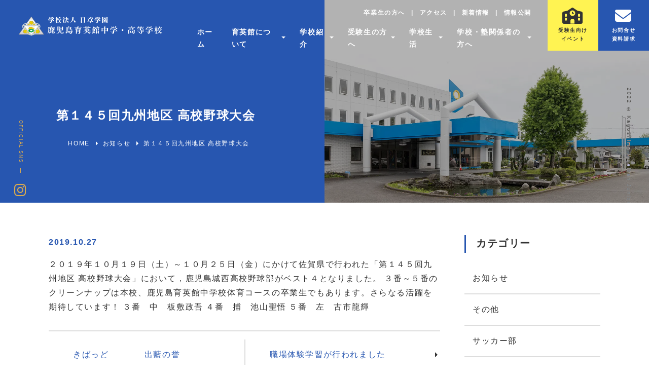

--- FILE ---
content_type: text/html; charset=UTF-8
request_url: https://ikueikan.ed.jp/2019/10/27/vol302/
body_size: 12745
content:
<!DOCTYPE html>
<html lang="ja">
<head>
    <meta charset="UTF-8">
    <meta name="viewport" content="width=device-width, initial-scale=1.0">
    <meta http-equiv="X-UA-Compatible" content="ie=edge">
    <meta name="format-detection" content="telephone=no">
    <title>第１４５回九州地区 高校野球大会　</title>
    <link rel="shortcut icon" href="https://ikueikan.ed.jp/wp-content/themes/ikueikan/favicon.ico" type="image/x-icon">
    <link href="https://use.fontawesome.com/releases/v6.1.1/css/all.css" rel="stylesheet">
    <link rel="stylesheet" href="https://cdn.jsdelivr.net/npm/swiper/swiper-bundle.min.css">
    <link rel="preconnect" href="https://fonts.googleapis.com">
    <link rel="preconnect" href="https://fonts.gstatic.com" crossorigin>
    <link href="https://fonts.googleapis.com/css2?family=Oooh+Baby&display=swap" rel="stylesheet">
    <link rel="stylesheet" href="https://ikueikan.ed.jp/wp-content/themes/ikueikan/style.css?v=20250228">
    <link rel="stylesheet" href="https://cdnjs.cloudflare.com/ajax/libs/luminous-lightbox/2.3.2/luminous-basic.min.css">
    <script src="https://cdnjs.cloudflare.com/ajax/libs/luminous-lightbox/2.3.2/luminous.min.js"></script>
    <script src="https://cdn.jsdelivr.net/npm/imagesloaded@4/imagesloaded.pkgd.min.js"></script>
    <script src="https://cdn.jsdelivr.net/npm/vivus@latest/dist/vivus.min.js"></script>

		<!-- All in One SEO 4.1.10 -->
		<meta name="description" content="２０１９年１０月１９日（土）～１０月２５日（金）にかけて佐賀県で行われた「第１４５回九州地区 高校野球大会」に" />
		<meta name="robots" content="max-image-preview:large" />
		<meta name="google-site-verification" content="dWsGeevw40a52-4qPVRbxOMd-J5fG457lt59_VmbNBM" />
		<link rel="canonical" href="https://ikueikan.ed.jp/2019/10/27/vol302/" />

		<!-- Global site tag (gtag.js) - Google Analytics -->
<script async src="https://www.googletagmanager.com/gtag/js?id=UA-228497664-1"></script>
<script>
 window.dataLayer = window.dataLayer || [];
 function gtag(){dataLayer.push(arguments);}
 gtag('js', new Date());

 gtag('config', 'UA-228497664-1');
</script>
		<script type="application/ld+json" class="aioseo-schema">
			{"@context":"https:\/\/schema.org","@graph":[{"@type":"WebSite","@id":"https:\/\/ikueikan.ed.jp\/#website","url":"https:\/\/ikueikan.ed.jp\/","name":"\u9e7f\u5150\u5cf6\u80b2\u82f1\u9928\u4e2d\u5b66\u30fb\u9ad8\u7b49\u5b66\u6821\uff5c\u5b66\u6821\u6cd5\u4eba\u65e5\u7ae0\u5b66\u5712","description":"\u9e7f\u5150\u5cf6\u80b2\u82f1\u9928\u4e2d\u5b66\u30fb\u9ad8\u7b49\u5b66\u6821\u306f\u3001\u79c1\u7acb\u306e\u4e2d\u9ad8\u4e00\u8cab\u6559\u80b2\u3092\u5b9f\u65bd\u3057\u3066\u3044\u307e\u3059\u3002\u5f53\u6821\u306e\u7279\u5fb4\u306f\u3001\u300c\u5c11\u6570\u7cbe\u92ed\u300d\u300c\u82f1\u8a9e\u306b\u5f37\u3044\u80b2\u82f1\u9928\u300d\u3002\u4e2d\u5b66\u6821\u3067\u306f\u3001\u4e2d\u9ad8\u4e00\u8cab\u306e\u300c\u7279\u9032\u30b3\u30fc\u30b9\u300d\u3068\u300c\u4f53\u80b2\u30b3\u30fc\u30b9\u300d\u304c\u3042\u308a\u3001\u9ad8\u7b49\u5b66\u6821\u3067\u306f\u5b66\u529b\u306b\u5fdc\u3058\u305f\u30af\u30e9\u30b9\u7de8\u6210\u306a\u3069\u7279\u8272\u306e\u3042\u308b\u6559\u80b2\u65b9\u91dd\u3067\u3059\u3002","inLanguage":"ja","publisher":{"@id":"https:\/\/ikueikan.ed.jp\/#organization"}},{"@type":"Organization","@id":"https:\/\/ikueikan.ed.jp\/#organization","name":"\u9e7f\u5150\u5cf6\u80b2\u82f1\u9928\u4e2d\u5b66\u30fb\u9ad8\u7b49\u5b66\u6821","url":"https:\/\/ikueikan.ed.jp\/","logo":{"@type":"ImageObject","@id":"https:\/\/ikueikan.ed.jp\/#organizationLogo","url":"https:\/\/ikueikan.ed.jp\/wp-content\/uploads\/2022\/05\/ikueikan-default-thumb.png","width":1200,"height":630},"image":{"@id":"https:\/\/ikueikan.ed.jp\/#organizationLogo"},"sameAs":["https:\/\/www.facebook.com\/kagoshimaikueikan\/","https:\/\/twitter.com\/ikueikan","https:\/\/www.instagram.com\/kagoshima_ikueikan\/?hl=ja"],"contactPoint":{"@type":"ContactPoint","telephone":"+81992731407","contactType":"\u304a\u554f\u3044\u5408\u308f\u305b"}},{"@type":"BreadcrumbList","@id":"https:\/\/ikueikan.ed.jp\/2019\/10\/27\/vol302\/#breadcrumblist","itemListElement":[{"@type":"ListItem","@id":"https:\/\/ikueikan.ed.jp\/#listItem","position":1,"item":{"@type":"WebPage","@id":"https:\/\/ikueikan.ed.jp\/","name":"\u30db\u30fc\u30e0","description":"\u9e7f\u5150\u5cf6\u80b2\u82f1\u9928\u4e2d\u5b66\u30fb\u9ad8\u7b49\u5b66\u6821\u306f\u3001\u79c1\u7acb\u306e\u4e2d\u9ad8\u4e00\u8cab\u6559\u80b2\u3092\u5b9f\u65bd\u3057\u3066\u3044\u307e\u3059\u3002\u5f53\u6821\u306e\u7279\u5fb4\u306f\u3001\u300c\u5c11\u6570\u7cbe\u92ed\u300d\u300c\u82f1\u8a9e\u306b\u5f37\u3044\u80b2\u82f1\u9928\u300d\u3002\u4e2d\u5b66\u6821\u3067\u306f\u3001\u4e2d\u9ad8\u4e00\u8cab\u306e\u300c\u7279\u9032\u30b3\u30fc\u30b9\u300d\u3068\u300c\u4f53\u80b2\u30b3\u30fc\u30b9\u300d\u304c\u3042\u308a\u3001\u9ad8\u7b49\u5b66\u6821\u3067\u306f\u5b66\u529b\u306b\u5fdc\u3058\u305f\u30af\u30e9\u30b9\u7de8\u6210\u306a\u3069\u7279\u8272\u306e\u3042\u308b\u6559\u80b2\u65b9\u91dd\u3067\u3059\u3002","url":"https:\/\/ikueikan.ed.jp\/"},"nextItem":"https:\/\/ikueikan.ed.jp\/2019\/#listItem"},{"@type":"ListItem","@id":"https:\/\/ikueikan.ed.jp\/2019\/#listItem","position":2,"item":{"@type":"WebPage","@id":"https:\/\/ikueikan.ed.jp\/2019\/","name":"2019","url":"https:\/\/ikueikan.ed.jp\/2019\/"},"nextItem":"https:\/\/ikueikan.ed.jp\/2019\/10\/#listItem","previousItem":"https:\/\/ikueikan.ed.jp\/#listItem"},{"@type":"ListItem","@id":"https:\/\/ikueikan.ed.jp\/2019\/10\/#listItem","position":3,"item":{"@type":"WebPage","@id":"https:\/\/ikueikan.ed.jp\/2019\/10\/","name":"October","url":"https:\/\/ikueikan.ed.jp\/2019\/10\/"},"nextItem":"https:\/\/ikueikan.ed.jp\/2019\/10\/27\/#listItem","previousItem":"https:\/\/ikueikan.ed.jp\/2019\/#listItem"},{"@type":"ListItem","@id":"https:\/\/ikueikan.ed.jp\/2019\/10\/27\/#listItem","position":4,"item":{"@type":"WebPage","@id":"https:\/\/ikueikan.ed.jp\/2019\/10\/27\/","name":"27","url":"https:\/\/ikueikan.ed.jp\/2019\/10\/27\/"},"nextItem":"https:\/\/ikueikan.ed.jp\/2019\/10\/27\/vol302\/#listItem","previousItem":"https:\/\/ikueikan.ed.jp\/2019\/10\/#listItem"},{"@type":"ListItem","@id":"https:\/\/ikueikan.ed.jp\/2019\/10\/27\/vol302\/#listItem","position":5,"item":{"@type":"WebPage","@id":"https:\/\/ikueikan.ed.jp\/2019\/10\/27\/vol302\/","name":"\u7b2c\uff11\uff14\uff15\u56de\u4e5d\u5dde\u5730\u533a \u9ad8\u6821\u91ce\u7403\u5927\u4f1a\u3000","description":"\uff12\uff10\uff11\uff19\u5e74\uff11\uff10\u6708\uff11\uff19\u65e5\uff08\u571f\uff09\uff5e\uff11\uff10\u6708\uff12\uff15\u65e5\uff08\u91d1\uff09\u306b\u304b\u3051\u3066\u4f50\u8cc0\u770c\u3067\u884c\u308f\u308c\u305f\u300c\u7b2c\uff11\uff14\uff15\u56de\u4e5d\u5dde\u5730\u533a \u9ad8\u6821\u91ce\u7403\u5927\u4f1a\u300d\u306b","url":"https:\/\/ikueikan.ed.jp\/2019\/10\/27\/vol302\/"},"previousItem":"https:\/\/ikueikan.ed.jp\/2019\/10\/27\/#listItem"}]},{"@type":"Person","@id":"https:\/\/ikueikan.ed.jp\/author\/ikueikan_staff\/#author","url":"https:\/\/ikueikan.ed.jp\/author\/ikueikan_staff\/","name":"\u30b9\u30bf\u30c3\u30d5","sameAs":["https:\/\/www.facebook.com\/kagoshimaikueikan\/","https:\/\/twitter.com\/ikueikan","https:\/\/www.instagram.com\/kagoshima_ikueikan\/?hl=ja"]},{"@type":"WebPage","@id":"https:\/\/ikueikan.ed.jp\/2019\/10\/27\/vol302\/#webpage","url":"https:\/\/ikueikan.ed.jp\/2019\/10\/27\/vol302\/","name":"\u7b2c\uff11\uff14\uff15\u56de\u4e5d\u5dde\u5730\u533a \u9ad8\u6821\u91ce\u7403\u5927\u4f1a | \u9e7f\u5150\u5cf6\u80b2\u82f1\u9928\u4e2d\u5b66\u30fb\u9ad8\u7b49\u5b66\u6821\uff5c\u5b66\u6821\u6cd5\u4eba\u65e5\u7ae0\u5b66\u5712","description":"\uff12\uff10\uff11\uff19\u5e74\uff11\uff10\u6708\uff11\uff19\u65e5\uff08\u571f\uff09\uff5e\uff11\uff10\u6708\uff12\uff15\u65e5\uff08\u91d1\uff09\u306b\u304b\u3051\u3066\u4f50\u8cc0\u770c\u3067\u884c\u308f\u308c\u305f\u300c\u7b2c\uff11\uff14\uff15\u56de\u4e5d\u5dde\u5730\u533a \u9ad8\u6821\u91ce\u7403\u5927\u4f1a\u300d\u306b","inLanguage":"ja","isPartOf":{"@id":"https:\/\/ikueikan.ed.jp\/#website"},"breadcrumb":{"@id":"https:\/\/ikueikan.ed.jp\/2019\/10\/27\/vol302\/#breadcrumblist"},"author":"https:\/\/ikueikan.ed.jp\/author\/ikueikan_staff\/#author","creator":"https:\/\/ikueikan.ed.jp\/author\/ikueikan_staff\/#author","datePublished":"2019-10-27T01:05:58+09:00","dateModified":"2022-04-22T01:58:41+09:00"},{"@type":"BlogPosting","@id":"https:\/\/ikueikan.ed.jp\/2019\/10\/27\/vol302\/#blogposting","name":"\u7b2c\uff11\uff14\uff15\u56de\u4e5d\u5dde\u5730\u533a \u9ad8\u6821\u91ce\u7403\u5927\u4f1a | \u9e7f\u5150\u5cf6\u80b2\u82f1\u9928\u4e2d\u5b66\u30fb\u9ad8\u7b49\u5b66\u6821\uff5c\u5b66\u6821\u6cd5\u4eba\u65e5\u7ae0\u5b66\u5712","description":"\uff12\uff10\uff11\uff19\u5e74\uff11\uff10\u6708\uff11\uff19\u65e5\uff08\u571f\uff09\uff5e\uff11\uff10\u6708\uff12\uff15\u65e5\uff08\u91d1\uff09\u306b\u304b\u3051\u3066\u4f50\u8cc0\u770c\u3067\u884c\u308f\u308c\u305f\u300c\u7b2c\uff11\uff14\uff15\u56de\u4e5d\u5dde\u5730\u533a \u9ad8\u6821\u91ce\u7403\u5927\u4f1a\u300d\u306b","inLanguage":"ja","headline":"\u7b2c\uff11\uff14\uff15\u56de\u4e5d\u5dde\u5730\u533a \u9ad8\u6821\u91ce\u7403\u5927\u4f1a\u3000","author":{"@id":"https:\/\/ikueikan.ed.jp\/author\/ikueikan_staff\/#author"},"publisher":{"@id":"https:\/\/ikueikan.ed.jp\/#organization"},"datePublished":"2019-10-27T01:05:58+09:00","dateModified":"2022-04-22T01:58:41+09:00","articleSection":"\u304a\u77e5\u3089\u305b, \u91ce\u7403\u90e8","mainEntityOfPage":{"@id":"https:\/\/ikueikan.ed.jp\/2019\/10\/27\/vol302\/#webpage"},"isPartOf":{"@id":"https:\/\/ikueikan.ed.jp\/2019\/10\/27\/vol302\/#webpage"},"image":{"@type":"ImageObject","@id":"https:\/\/ikueikan.ed.jp\/#articleImage","url":"https:\/\/ikueikan.ed.jp\/wp-content\/uploads\/2022\/05\/ikueikan-default-thumb.png","width":1200,"height":630}}]}
		</script>
		<!-- All in One SEO -->

<link rel='dns-prefetch' href='//cdn.jsdelivr.net' />
<link rel="alternate" title="oEmbed (JSON)" type="application/json+oembed" href="https://ikueikan.ed.jp/wp-json/oembed/1.0/embed?url=https%3A%2F%2Fikueikan.ed.jp%2F2019%2F10%2F27%2Fvol302%2F" />
<link rel="alternate" title="oEmbed (XML)" type="text/xml+oembed" href="https://ikueikan.ed.jp/wp-json/oembed/1.0/embed?url=https%3A%2F%2Fikueikan.ed.jp%2F2019%2F10%2F27%2Fvol302%2F&#038;format=xml" />
		<!-- This site uses the Google Analytics by MonsterInsights plugin v8.10.0 - Using Analytics tracking - https://www.monsterinsights.com/ -->
		<!-- Note: MonsterInsights is not currently configured on this site. The site owner needs to authenticate with Google Analytics in the MonsterInsights settings panel. -->
					<!-- No UA code set -->
				<!-- / Google Analytics by MonsterInsights -->
		<link rel='stylesheet' id='sbi_styles-css' href='https://ikueikan.ed.jp/wp-content/plugins/instagram-feed/css/sbi-styles.min.css?ver=6.9.1' type='text/css' media='all' />
<style id='classic-theme-styles-inline-css' type='text/css'>
/*! This file is auto-generated */
.wp-block-button__link{color:#fff;background-color:#32373c;border-radius:9999px;box-shadow:none;text-decoration:none;padding:calc(.667em + 2px) calc(1.333em + 2px);font-size:1.125em}.wp-block-file__button{background:#32373c;color:#fff;text-decoration:none}
/*# sourceURL=/wp-includes/css/classic-themes.min.css */
</style>
<link rel='stylesheet' id='contact-form-7-css' href='https://ikueikan.ed.jp/wp-content/plugins/contact-form-7/includes/css/styles.css?ver=5.5.6' type='text/css' media='all' />
<script type="text/javascript" src="https://ikueikan.ed.jp/wp-includes/js/jquery/jquery.min.js?ver=3.7.1" id="jquery-core-js"></script>
<script type="text/javascript" src="https://ikueikan.ed.jp/wp-includes/js/jquery/jquery-migrate.min.js?ver=3.4.1" id="jquery-migrate-js"></script>
<link rel="https://api.w.org/" href="https://ikueikan.ed.jp/wp-json/" /><link rel="alternate" title="JSON" type="application/json" href="https://ikueikan.ed.jp/wp-json/wp/v2/posts/10968" /><meta name="generator" content="WordPress 6.9" />
<link rel='shortlink' href='https://ikueikan.ed.jp/?p=10968' />
<meta name="og:title" property="og:title" content="第１４５回九州地区 高校野球大会　" />
<meta name="og:description" property="og:description" content="２０１９年１０月１９日（土）～１０月２５日（金）にかけて佐賀県で行われた「第１４５回九州地区 高校野球大会」において，鹿児島城西高校野球部がベスト４となりました。 ３番～５番のクリーンナップは本校、鹿" />
<meta name="og:type" property="og:type" content="article" />
<meta name="og:url" property="og:url" content="https://ikueikan.ed.jp/2019/10/27/vol302/" />
<meta name="og:image" property="og:image" content="https://ikueikan.ed.jp/wp-content/themes/ikueikan/src/ikueikan-default-thumb.png" />
<meta name="og:image:secure_url" property="og:image:secure_url" content="https://ikueikan.ed.jp/wp-content/themes/ikueikan/src/ikueikan-default-thumb.png" />
<meta name="og:image:width" property="og:image:width" content="1200" /> 
<meta name="og:image:height" property="og:image:height" content="630" /> 
<meta name="og:site_name" property="og:site_name" content="鹿児島育英館中学・高等学校｜学校法人日章学園" />
<meta name="twitter:card" content="summary_large_image" />
<meta name="twitter:site" content="" />
<meta name="og:locale" property="og:locale" content="ja_JP" />
<meta property="fb:app_id" content="https://www.facebook.com/kagoshimaikueikan/">
    <!-- Google Tag Manager -->
    <script>
(function(w,d,s,l,i){w[l]=w[l]||[];w[l].push({'gtm.start':
new Date().getTime(),event:'gtm.js'});var f=d.getElementsByTagName(s)[0],
j=d.createElement(s),dl=l!='dataLayer'?'&l='+l:'';j.async=true;j.src=
'https://www.googletagmanager.com/gtm.js?id='+i+dl;f.parentNode.insertBefore(j,f);
})(window,document,'script','dataLayer','GTM-PXNMVSV4');
    </script>
    <!-- End Google Tag Manager -->
<style id='global-styles-inline-css' type='text/css'>
:root{--wp--preset--aspect-ratio--square: 1;--wp--preset--aspect-ratio--4-3: 4/3;--wp--preset--aspect-ratio--3-4: 3/4;--wp--preset--aspect-ratio--3-2: 3/2;--wp--preset--aspect-ratio--2-3: 2/3;--wp--preset--aspect-ratio--16-9: 16/9;--wp--preset--aspect-ratio--9-16: 9/16;--wp--preset--color--black: #000000;--wp--preset--color--cyan-bluish-gray: #abb8c3;--wp--preset--color--white: #ffffff;--wp--preset--color--pale-pink: #f78da7;--wp--preset--color--vivid-red: #cf2e2e;--wp--preset--color--luminous-vivid-orange: #ff6900;--wp--preset--color--luminous-vivid-amber: #fcb900;--wp--preset--color--light-green-cyan: #7bdcb5;--wp--preset--color--vivid-green-cyan: #00d084;--wp--preset--color--pale-cyan-blue: #8ed1fc;--wp--preset--color--vivid-cyan-blue: #0693e3;--wp--preset--color--vivid-purple: #9b51e0;--wp--preset--gradient--vivid-cyan-blue-to-vivid-purple: linear-gradient(135deg,rgb(6,147,227) 0%,rgb(155,81,224) 100%);--wp--preset--gradient--light-green-cyan-to-vivid-green-cyan: linear-gradient(135deg,rgb(122,220,180) 0%,rgb(0,208,130) 100%);--wp--preset--gradient--luminous-vivid-amber-to-luminous-vivid-orange: linear-gradient(135deg,rgb(252,185,0) 0%,rgb(255,105,0) 100%);--wp--preset--gradient--luminous-vivid-orange-to-vivid-red: linear-gradient(135deg,rgb(255,105,0) 0%,rgb(207,46,46) 100%);--wp--preset--gradient--very-light-gray-to-cyan-bluish-gray: linear-gradient(135deg,rgb(238,238,238) 0%,rgb(169,184,195) 100%);--wp--preset--gradient--cool-to-warm-spectrum: linear-gradient(135deg,rgb(74,234,220) 0%,rgb(151,120,209) 20%,rgb(207,42,186) 40%,rgb(238,44,130) 60%,rgb(251,105,98) 80%,rgb(254,248,76) 100%);--wp--preset--gradient--blush-light-purple: linear-gradient(135deg,rgb(255,206,236) 0%,rgb(152,150,240) 100%);--wp--preset--gradient--blush-bordeaux: linear-gradient(135deg,rgb(254,205,165) 0%,rgb(254,45,45) 50%,rgb(107,0,62) 100%);--wp--preset--gradient--luminous-dusk: linear-gradient(135deg,rgb(255,203,112) 0%,rgb(199,81,192) 50%,rgb(65,88,208) 100%);--wp--preset--gradient--pale-ocean: linear-gradient(135deg,rgb(255,245,203) 0%,rgb(182,227,212) 50%,rgb(51,167,181) 100%);--wp--preset--gradient--electric-grass: linear-gradient(135deg,rgb(202,248,128) 0%,rgb(113,206,126) 100%);--wp--preset--gradient--midnight: linear-gradient(135deg,rgb(2,3,129) 0%,rgb(40,116,252) 100%);--wp--preset--font-size--small: 13px;--wp--preset--font-size--medium: 20px;--wp--preset--font-size--large: 36px;--wp--preset--font-size--x-large: 42px;--wp--preset--spacing--20: 0.44rem;--wp--preset--spacing--30: 0.67rem;--wp--preset--spacing--40: 1rem;--wp--preset--spacing--50: 1.5rem;--wp--preset--spacing--60: 2.25rem;--wp--preset--spacing--70: 3.38rem;--wp--preset--spacing--80: 5.06rem;--wp--preset--shadow--natural: 6px 6px 9px rgba(0, 0, 0, 0.2);--wp--preset--shadow--deep: 12px 12px 50px rgba(0, 0, 0, 0.4);--wp--preset--shadow--sharp: 6px 6px 0px rgba(0, 0, 0, 0.2);--wp--preset--shadow--outlined: 6px 6px 0px -3px rgb(255, 255, 255), 6px 6px rgb(0, 0, 0);--wp--preset--shadow--crisp: 6px 6px 0px rgb(0, 0, 0);}:where(.is-layout-flex){gap: 0.5em;}:where(.is-layout-grid){gap: 0.5em;}body .is-layout-flex{display: flex;}.is-layout-flex{flex-wrap: wrap;align-items: center;}.is-layout-flex > :is(*, div){margin: 0;}body .is-layout-grid{display: grid;}.is-layout-grid > :is(*, div){margin: 0;}:where(.wp-block-columns.is-layout-flex){gap: 2em;}:where(.wp-block-columns.is-layout-grid){gap: 2em;}:where(.wp-block-post-template.is-layout-flex){gap: 1.25em;}:where(.wp-block-post-template.is-layout-grid){gap: 1.25em;}.has-black-color{color: var(--wp--preset--color--black) !important;}.has-cyan-bluish-gray-color{color: var(--wp--preset--color--cyan-bluish-gray) !important;}.has-white-color{color: var(--wp--preset--color--white) !important;}.has-pale-pink-color{color: var(--wp--preset--color--pale-pink) !important;}.has-vivid-red-color{color: var(--wp--preset--color--vivid-red) !important;}.has-luminous-vivid-orange-color{color: var(--wp--preset--color--luminous-vivid-orange) !important;}.has-luminous-vivid-amber-color{color: var(--wp--preset--color--luminous-vivid-amber) !important;}.has-light-green-cyan-color{color: var(--wp--preset--color--light-green-cyan) !important;}.has-vivid-green-cyan-color{color: var(--wp--preset--color--vivid-green-cyan) !important;}.has-pale-cyan-blue-color{color: var(--wp--preset--color--pale-cyan-blue) !important;}.has-vivid-cyan-blue-color{color: var(--wp--preset--color--vivid-cyan-blue) !important;}.has-vivid-purple-color{color: var(--wp--preset--color--vivid-purple) !important;}.has-black-background-color{background-color: var(--wp--preset--color--black) !important;}.has-cyan-bluish-gray-background-color{background-color: var(--wp--preset--color--cyan-bluish-gray) !important;}.has-white-background-color{background-color: var(--wp--preset--color--white) !important;}.has-pale-pink-background-color{background-color: var(--wp--preset--color--pale-pink) !important;}.has-vivid-red-background-color{background-color: var(--wp--preset--color--vivid-red) !important;}.has-luminous-vivid-orange-background-color{background-color: var(--wp--preset--color--luminous-vivid-orange) !important;}.has-luminous-vivid-amber-background-color{background-color: var(--wp--preset--color--luminous-vivid-amber) !important;}.has-light-green-cyan-background-color{background-color: var(--wp--preset--color--light-green-cyan) !important;}.has-vivid-green-cyan-background-color{background-color: var(--wp--preset--color--vivid-green-cyan) !important;}.has-pale-cyan-blue-background-color{background-color: var(--wp--preset--color--pale-cyan-blue) !important;}.has-vivid-cyan-blue-background-color{background-color: var(--wp--preset--color--vivid-cyan-blue) !important;}.has-vivid-purple-background-color{background-color: var(--wp--preset--color--vivid-purple) !important;}.has-black-border-color{border-color: var(--wp--preset--color--black) !important;}.has-cyan-bluish-gray-border-color{border-color: var(--wp--preset--color--cyan-bluish-gray) !important;}.has-white-border-color{border-color: var(--wp--preset--color--white) !important;}.has-pale-pink-border-color{border-color: var(--wp--preset--color--pale-pink) !important;}.has-vivid-red-border-color{border-color: var(--wp--preset--color--vivid-red) !important;}.has-luminous-vivid-orange-border-color{border-color: var(--wp--preset--color--luminous-vivid-orange) !important;}.has-luminous-vivid-amber-border-color{border-color: var(--wp--preset--color--luminous-vivid-amber) !important;}.has-light-green-cyan-border-color{border-color: var(--wp--preset--color--light-green-cyan) !important;}.has-vivid-green-cyan-border-color{border-color: var(--wp--preset--color--vivid-green-cyan) !important;}.has-pale-cyan-blue-border-color{border-color: var(--wp--preset--color--pale-cyan-blue) !important;}.has-vivid-cyan-blue-border-color{border-color: var(--wp--preset--color--vivid-cyan-blue) !important;}.has-vivid-purple-border-color{border-color: var(--wp--preset--color--vivid-purple) !important;}.has-vivid-cyan-blue-to-vivid-purple-gradient-background{background: var(--wp--preset--gradient--vivid-cyan-blue-to-vivid-purple) !important;}.has-light-green-cyan-to-vivid-green-cyan-gradient-background{background: var(--wp--preset--gradient--light-green-cyan-to-vivid-green-cyan) !important;}.has-luminous-vivid-amber-to-luminous-vivid-orange-gradient-background{background: var(--wp--preset--gradient--luminous-vivid-amber-to-luminous-vivid-orange) !important;}.has-luminous-vivid-orange-to-vivid-red-gradient-background{background: var(--wp--preset--gradient--luminous-vivid-orange-to-vivid-red) !important;}.has-very-light-gray-to-cyan-bluish-gray-gradient-background{background: var(--wp--preset--gradient--very-light-gray-to-cyan-bluish-gray) !important;}.has-cool-to-warm-spectrum-gradient-background{background: var(--wp--preset--gradient--cool-to-warm-spectrum) !important;}.has-blush-light-purple-gradient-background{background: var(--wp--preset--gradient--blush-light-purple) !important;}.has-blush-bordeaux-gradient-background{background: var(--wp--preset--gradient--blush-bordeaux) !important;}.has-luminous-dusk-gradient-background{background: var(--wp--preset--gradient--luminous-dusk) !important;}.has-pale-ocean-gradient-background{background: var(--wp--preset--gradient--pale-ocean) !important;}.has-electric-grass-gradient-background{background: var(--wp--preset--gradient--electric-grass) !important;}.has-midnight-gradient-background{background: var(--wp--preset--gradient--midnight) !important;}.has-small-font-size{font-size: var(--wp--preset--font-size--small) !important;}.has-medium-font-size{font-size: var(--wp--preset--font-size--medium) !important;}.has-large-font-size{font-size: var(--wp--preset--font-size--large) !important;}.has-x-large-font-size{font-size: var(--wp--preset--font-size--x-large) !important;}
/*# sourceURL=global-styles-inline-css */
</style>
</head>
<body data-progress="0">
    <!-- Google Tag Manager (noscript) -->
    <noscript><iframe src="https://www.googletagmanager.com/ns.html?id=GTM-PXNMVSV4"
height="0" width="0" style="display:none;visibility:hidden"></iframe></noscript>
    <!-- End Google Tag Manager (noscript) -->
    <header>
        <div>
            <a href="https://ikueikan.ed.jp" id="header-logo">
                <img class="color" src="https://ikueikan.ed.jp/wp-content/themes/ikueikan/src/ikueikan-logo.svg" alt="鹿児島育英館中学・高等学校｜学校法人日章学園">
                <img class="white" src="https://ikueikan.ed.jp/wp-content/themes/ikueikan/src/ikueikan-logo-w.svg" alt="鹿児島育英館中学・高等学校｜学校法人日章学園">
            </a>
            <div>
                <div>
<ul id="topbar-menu" class="menu"><li id="menu-item-125" class="menu-item menu-item-type-post_type menu-item-object-page menu-item-125"><a href="https://ikueikan.ed.jp/for-graduates/">卒業生の方へ</a></li>
<li id="menu-item-22217" class="menu-item menu-item-type-post_type menu-item-object-page menu-item-22217"><a href="https://ikueikan.ed.jp/access/">アクセス</a></li>
<li id="menu-item-22875" class="menu-item menu-item-type-custom menu-item-object-custom menu-item-22875"><a href="/news">新着情報</a></li>
<li id="menu-item-102" class="menu-item menu-item-type-custom menu-item-object-custom menu-item-102"><a href="/evaluation">情報公開</a></li>
</ul><ul id="header-menu" class="menu"><li id="menu-item-613" class="menu-item menu-item-type-post_type menu-item-object-page menu-item-home menu-item-613"><a href="https://ikueikan.ed.jp/">ホーム</a></li>
<li id="menu-item-607" class="menu-item menu-item-type-custom menu-item-object-custom menu-item-has-children menu-item-607"><a>育英館について</a>
<ul class="sub-menu">
	<li id="menu-item-58" class="menu-item menu-item-type-post_type menu-item-object-page menu-item-58"><a href="https://ikueikan.ed.jp/school/"><figure><img src="/wp-content/uploads/2024/06/top-about-1.webp" alt="学校概要"></figure><div>学校概要</div></a></li>
	<li id="menu-item-612" class="menu-item menu-item-type-post_type menu-item-object-page menu-item-612"><a href="https://ikueikan.ed.jp/facility/"><figure><img src="/wp-content/uploads/2022/04/mgm0457.jpg" alt="校内ギャラリー"></figure><div>校内ギャラリー</div></a></li>
	<li id="menu-item-103" class="menu-item menu-item-type-post_type menu-item-object-page menu-item-103"><a href="https://ikueikan.ed.jp/feature/"><figure><img src="/wp-content/uploads/2025/07/top-about-3.webp" alt="本校の特徴"></figure><div>本校の特徴</div></a></li>
	<li id="menu-item-22986" class="menu-item menu-item-type-post_type menu-item-object-page menu-item-22986"><a href="https://ikueikan.ed.jp/slogan/"><figure><img src="/wp-content/uploads/2022/04/slogan-min.jpg" alt="スローガン"></figure><div>スローガン</div></a></li>
	<li id="menu-item-22557" class="menu-item menu-item-type-post_type menu-item-object-page menu-item-22557"><a href="https://ikueikan.ed.jp/movie/"><figure><img src="/wp-content/uploads/2025/07/top-about-5-header.webp" alt="動画で見る学校紹介"></figure><div>動画で見る学校紹介</div></a></li>
</ul>
</li>
<li id="menu-item-48" class="menu-item menu-item-type-custom menu-item-object-custom menu-item-has-children menu-item-48"><a>学校紹介</a>
<ul class="sub-menu">
	<li id="menu-item-94" class="menu-item menu-item-type-post_type menu-item-object-page menu-item-94"><a href="https://ikueikan.ed.jp/high-school/"><figure><img src="/wp-content/uploads/2025/07/top-intro-1.webp" alt="高等学校"></figure><div>高等学校</div></a></li>
	<li id="menu-item-93" class="menu-item menu-item-type-post_type menu-item-object-page menu-item-93"><a href="https://ikueikan.ed.jp/special-advanced-course/"><figure><img src="/wp-content/uploads/2025/07/top-intro-2.webp" alt="中学校特進コース"></figure><div>中学校特進コース</div></a></li>
	<li id="menu-item-92" class="menu-item menu-item-type-post_type menu-item-object-page menu-item-92"><a href="https://ikueikan.ed.jp/sports-course/"><figure><img src="/wp-content/uploads/2025/07/top-intro-3.webp" alt="中学校体育コース"></figure><div>中学校体育コース</div></a></li>
</ul>
</li>
<li id="menu-item-605" class="menu-item menu-item-type-custom menu-item-object-custom menu-item-has-children menu-item-605"><a>受験生の方へ</a>
<ul class="sub-menu">
	<li id="menu-item-20921" class="menu-item menu-item-type-custom menu-item-object-custom menu-item-20921"><a href="/event"><figure><img src="/wp-content/uploads/2022/04/Experience-enrollment-min.jpg" alt="受験生向けイベント"></figure><div>受験生向けイベント</div></a></li>
	<li id="menu-item-20914" class="menu-item menu-item-type-post_type menu-item-object-page menu-item-20914"><a href="https://ikueikan.ed.jp/j-admission/"><figure><img src="/wp-content/uploads/2024/11/Entrance-Exam.webp" alt="中学入学試験"></figure><div>中学入学試験</div></a></li>
	<li id="menu-item-26089" class="menu-item menu-item-type-post_type menu-item-object-page menu-item-26089"><a href="https://ikueikan.ed.jp/h-admission/"><figure><img src="/wp-content/uploads/2022/04/mgm0148.jpg" alt="高校入学試験"></figure><div>高校入学試験</div></a></li>
	<li id="menu-item-100" class="menu-item menu-item-type-post_type menu-item-object-page menu-item-100"><a href="https://ikueikan.ed.jp/support-grant/"><figure><img src="/wp-content/uploads/2022/04/mgm0183.jpg" alt="就学支援金"></figure><div>就学支援金</div></a></li>
	<li id="menu-item-19938" class="menu-item menu-item-type-custom menu-item-object-custom menu-item-19938"><a href="/career"><figure><img src="/wp-content/uploads/2025/07/top-about-4.webp" alt="卒業生の進路"></figure><div>卒業生の進路</div></a></li>
	<li id="menu-item-22169" class="menu-item menu-item-type-post_type menu-item-object-page menu-item-22169"><a href="https://ikueikan.ed.jp/feature/"><figure><img src="/wp-content/uploads/2025/07/top-about-3.webp" alt="本校の特徴"></figure><div>本校の特徴</div></a></li>
	<li id="menu-item-22566" class="menu-item menu-item-type-post_type menu-item-object-page menu-item-22566"><a href="https://ikueikan.ed.jp/movie/"><figure><img src="/wp-content/uploads/2025/07/top-about-5-header.webp" alt="動画で見る学校紹介"></figure><div>動画で見る学校紹介</div></a></li>
	<li id="menu-item-24571" class="menu-item menu-item-type-post_type menu-item-object-page menu-item-24571"><a href="https://ikueikan.ed.jp/dormitory-experience/"><figure><img src="/wp-content/uploads/2024/06/top-support-4.webp" alt="体験入寮"></figure><div>体験入寮</div></a></li>
</ul>
</li>
<li id="menu-item-22876" class="menu-item menu-item-type-custom menu-item-object-custom menu-item-has-children menu-item-22876"><a href="#">学校生活</a>
<ul class="sub-menu">
	<li id="menu-item-22885" class="menu-item menu-item-type-post_type menu-item-object-page menu-item-22885"><a href="https://ikueikan.ed.jp/dining-uniform/"><figure><img src="/wp-content/uploads/2025/07/top-school-life-1.webp" alt="学食＆制服"></figure><div>学食＆制服</div></a></li>
	<li id="menu-item-22881" class="menu-item menu-item-type-post_type menu-item-object-page menu-item-22881"><a href="https://ikueikan.ed.jp/annual-schedule/"><figure><img src="/wp-content/uploads/2025/07/top-school-life-2.webp" alt="年間スケジュール"></figure><div>年間スケジュール</div></a></li>
	<li id="menu-item-22880" class="menu-item menu-item-type-post_type menu-item-object-page menu-item-22880"><a href="https://ikueikan.ed.jp/sports-course/soccer/"><figure><img src="/wp-content/uploads/2025/07/top-school-life-3.webp" alt="中学サッカー部"></figure><div>中学サッカー部</div></a></li>
	<li id="menu-item-22879" class="menu-item menu-item-type-post_type menu-item-object-page menu-item-22879"><a href="https://ikueikan.ed.jp/sports-course/baseball/"><figure><img src="/wp-content/uploads/2025/07/top-school-life-4.webp" alt="中学野球部"></figure><div>中学野球部</div></a></li>
	<li id="menu-item-22878" class="menu-item menu-item-type-post_type menu-item-object-page menu-item-22878"><a href="https://ikueikan.ed.jp/badminton/"><figure><img src="/wp-content/uploads/2024/06/top-school-life-5.webp" alt="バドミントン部"></figure><div>バドミントン部</div></a></li>
	<li id="menu-item-98" class="menu-item menu-item-type-post_type menu-item-object-page menu-item-98"><a href="https://ikueikan.ed.jp/club/"><figure><img src="/wp-content/uploads/2025/07/top-school-life-6.webp" alt="部活動"></figure><div>部活動</div></a></li>
	<li id="menu-item-99" class="menu-item menu-item-type-post_type menu-item-object-page menu-item-99"><a href="https://ikueikan.ed.jp/dormitory/"><figure><img src="/wp-content/uploads/2025/07/top-school-life-7.webp" alt="学生寮"></figure><div>学生寮</div></a></li>
	<li id="menu-item-22877" class="menu-item menu-item-type-post_type menu-item-object-page menu-item-22877"><a href="https://ikueikan.ed.jp/artificial-turf-soccer-field/"><figure><img src="/wp-content/uploads/2022/04/soccer-field-min-1.jpg" alt="半端ないサッカー場"></figure><div>半端ないサッカー場</div></a></li>
</ul>
</li>
<li id="menu-item-27204" class="menu-item menu-item-type-custom menu-item-object-custom menu-item-has-children menu-item-27204"><a>学校・塾関係者の方へ</a>
<ul class="sub-menu">
	<li id="menu-item-27206" class="menu-item menu-item-type-post_type menu-item-object-page menu-item-27206"><a href="https://ikueikan.ed.jp/school-visit/"><figure><img src="/wp-content/uploads/2022/05/school-visit.jpg" alt="英語出張講座"></figure><div>英語出張講座</div></a></li>
	<li id="menu-item-27205" class="menu-item menu-item-type-post_type menu-item-object-page menu-item-27205"><a href="https://ikueikan.ed.jp/briefing/"><figure><img src="/wp-content/uploads/2025/05/top-support-6.webp" alt="学校説明会"></figure><div>学校説明会</div></a></li>
</ul>
</li>
</ul>                </div>
                <ul id="header-button-list">
                    <li><a class="yellow" href="/event"><i class="fa-solid fa-school"></i><span>受験生向け<br>イベント</span></a></li>
                    <li><a class="blue" href="/contact"><i class="fa-solid fa-envelope"></i><span>お問合せ<br>資料請求</span></a></li>
                </ul>
                <div id="drawer">
                    <input id="drawer-input" type="checkbox" class="drawer-unshown">
                    <label id="drawer-open" for="drawer-input"><span></span></label>
                    <label class="drawer-unshown" id="drawer-close" for="drawer-input"></label>
                    <div id="drawer-content">
                        <label id="drawer-close2" for="drawer-input">CLOSE</label>
<ul id="mobile-menu" class="menu"><li id="menu-item-22392" class="menu-item menu-item-type-post_type menu-item-object-page menu-item-home menu-item-22392"><a href="https://ikueikan.ed.jp/">ホーム</a></li>
<li id="menu-item-22973" class="menu-item menu-item-type-custom menu-item-object-custom menu-item-has-children menu-item-22973"><a>育英館について</a>
<ul class="sub-menu">
	<li id="menu-item-22409" class="menu-item menu-item-type-post_type menu-item-object-page menu-item-22409"><a href="https://ikueikan.ed.jp/school/">学校概要</a></li>
	<li id="menu-item-22415" class="menu-item menu-item-type-post_type menu-item-object-page menu-item-22415"><a href="https://ikueikan.ed.jp/feature/">本校の特徴</a></li>
	<li id="menu-item-22417" class="menu-item menu-item-type-post_type menu-item-object-page menu-item-22417"><a href="https://ikueikan.ed.jp/facility/">校内ギャラリー</a></li>
	<li id="menu-item-22397" class="menu-item menu-item-type-post_type menu-item-object-page menu-item-22397"><a href="https://ikueikan.ed.jp/slogan/">スローガン</a></li>
	<li id="menu-item-22979" class="menu-item menu-item-type-post_type menu-item-object-page menu-item-22979"><a href="https://ikueikan.ed.jp/movie/">動画で見る学校紹介</a></li>
	<li id="menu-item-22396" class="menu-item menu-item-type-post_type menu-item-object-page menu-item-22396"><a href="https://ikueikan.ed.jp/access/">アクセス</a></li>
</ul>
</li>
<li id="menu-item-22974" class="menu-item menu-item-type-custom menu-item-object-custom menu-item-has-children menu-item-22974"><a>学校紹介</a>
<ul class="sub-menu">
	<li id="menu-item-22419" class="menu-item menu-item-type-post_type menu-item-object-page menu-item-has-children menu-item-22419"><a href="https://ikueikan.ed.jp/high-school/">高等学校</a>
	<ul class="sub-menu">
		<li id="menu-item-22421" class="menu-item menu-item-type-post_type menu-item-object-page menu-item-22421"><a href="https://ikueikan.ed.jp/badminton/">中高バドミントン部</a></li>
		<li id="menu-item-22425" class="menu-item menu-item-type-post_type menu-item-object-page menu-item-22425"><a href="https://ikueikan.ed.jp/high-school/english/">英語の育英館</a></li>
	</ul>
</li>
	<li id="menu-item-22402" class="menu-item menu-item-type-post_type menu-item-object-page menu-item-22402"><a href="https://ikueikan.ed.jp/special-advanced-course/">中学校特進コース</a></li>
	<li id="menu-item-22398" class="menu-item menu-item-type-post_type menu-item-object-page menu-item-has-children menu-item-22398"><a href="https://ikueikan.ed.jp/sports-course/">中学校体育コース</a>
	<ul class="sub-menu">
		<li id="menu-item-22400" class="menu-item menu-item-type-post_type menu-item-object-page menu-item-22400"><a href="https://ikueikan.ed.jp/sports-course/soccer/">育英館中学校 サッカー部</a></li>
		<li id="menu-item-22401" class="menu-item menu-item-type-post_type menu-item-object-page menu-item-22401"><a href="https://ikueikan.ed.jp/sports-course/baseball/">育英館中学校 野球部</a></li>
	</ul>
</li>
</ul>
</li>
<li id="menu-item-22975" class="menu-item menu-item-type-custom menu-item-object-custom menu-item-has-children menu-item-22975"><a>受験生の方へ</a>
<ul class="sub-menu">
	<li id="menu-item-22976" class="menu-item menu-item-type-custom menu-item-object-custom menu-item-22976"><a href="/event">体験入学</a></li>
	<li id="menu-item-22408" class="menu-item menu-item-type-post_type menu-item-object-page menu-item-22408"><a href="https://ikueikan.ed.jp/j-admission/">中学入学試験</a></li>
	<li id="menu-item-26090" class="menu-item menu-item-type-post_type menu-item-object-page menu-item-26090"><a href="https://ikueikan.ed.jp/h-admission/">高校入学試験</a></li>
	<li id="menu-item-22978" class="menu-item menu-item-type-post_type menu-item-object-page menu-item-22978"><a href="https://ikueikan.ed.jp/feature/">本校の特徴</a></li>
	<li id="menu-item-24572" class="menu-item menu-item-type-post_type menu-item-object-page menu-item-24572"><a href="https://ikueikan.ed.jp/dormitory-experience/">体験入寮</a></li>
	<li id="menu-item-22414" class="menu-item menu-item-type-post_type menu-item-object-page menu-item-22414"><a href="https://ikueikan.ed.jp/support-grant/">就学支援金</a></li>
	<li id="menu-item-22977" class="menu-item menu-item-type-custom menu-item-object-custom menu-item-22977"><a href="/career">卒業生の進路</a></li>
	<li id="menu-item-22980" class="menu-item menu-item-type-post_type menu-item-object-page menu-item-22980"><a href="https://ikueikan.ed.jp/movie/">動画で見る学校紹介</a></li>
</ul>
</li>
<li id="menu-item-22981" class="menu-item menu-item-type-custom menu-item-object-custom menu-item-has-children menu-item-22981"><a>学校生活</a>
<ul class="sub-menu">
	<li id="menu-item-22985" class="menu-item menu-item-type-post_type menu-item-object-page menu-item-22985"><a href="https://ikueikan.ed.jp/dining-uniform/">学食&#038;制服</a></li>
	<li id="menu-item-22748" class="menu-item menu-item-type-post_type menu-item-object-page menu-item-22748"><a href="https://ikueikan.ed.jp/annual-schedule/">年間スケジュール</a></li>
	<li id="menu-item-22418" class="menu-item menu-item-type-post_type menu-item-object-page menu-item-22418"><a href="https://ikueikan.ed.jp/club/">部活動</a></li>
	<li id="menu-item-22983" class="menu-item menu-item-type-post_type menu-item-object-page menu-item-22983"><a href="https://ikueikan.ed.jp/sports-course/soccer/">育英館中学校 サッカー部</a></li>
	<li id="menu-item-22984" class="menu-item menu-item-type-post_type menu-item-object-page menu-item-22984"><a href="https://ikueikan.ed.jp/sports-course/baseball/">育英館中学校 野球部</a></li>
	<li id="menu-item-22982" class="menu-item menu-item-type-post_type menu-item-object-page menu-item-22982"><a href="https://ikueikan.ed.jp/badminton/">中高バドミントン部</a></li>
	<li id="menu-item-22410" class="menu-item menu-item-type-post_type menu-item-object-page menu-item-has-children menu-item-22410"><a href="https://ikueikan.ed.jp/dormitory/">学生寮</a>
	<ul class="sub-menu">
		<li id="menu-item-22413" class="menu-item menu-item-type-post_type menu-item-object-page menu-item-22413"><a href="https://ikueikan.ed.jp/dormitory/mens-dormitory/">男子寮</a></li>
		<li id="menu-item-22411" class="menu-item menu-item-type-post_type menu-item-object-page menu-item-22411"><a href="https://ikueikan.ed.jp/dormitory/womens-dormitory/">女子寮</a></li>
		<li id="menu-item-22412" class="menu-item menu-item-type-post_type menu-item-object-page menu-item-22412"><a href="https://ikueikan.ed.jp/dormitory/annual-events/">寮の年間行事</a></li>
	</ul>
</li>
	<li id="menu-item-22407" class="menu-item menu-item-type-post_type menu-item-object-page menu-item-22407"><a href="https://ikueikan.ed.jp/artificial-turf-soccer-field/">半端ない人工芝サッカー場</a></li>
</ul>
</li>
<li id="menu-item-22717" class="menu-item menu-item-type-custom menu-item-object-custom menu-item-has-children menu-item-22717"><a>就学支援</a>
<ul class="sub-menu">
	<li id="menu-item-23335" class="menu-item menu-item-type-post_type menu-item-object-page menu-item-23335"><a href="https://ikueikan.ed.jp/j-admission/">中学入学試験</a></li>
	<li id="menu-item-22416" class="menu-item menu-item-type-post_type menu-item-object-page menu-item-22416"><a href="https://ikueikan.ed.jp/loan/">教育ローン</a></li>
</ul>
</li>
<li id="menu-item-22395" class="menu-item menu-item-type-post_type menu-item-object-page menu-item-22395"><a href="https://ikueikan.ed.jp/for-graduates/">卒業生の方へ</a></li>
<li id="menu-item-27202" class="menu-item menu-item-type-custom menu-item-object-custom menu-item-has-children menu-item-27202"><a>学校・塾関係者の方へ</a>
<ul class="sub-menu">
	<li id="menu-item-23334" class="menu-item menu-item-type-post_type menu-item-object-page menu-item-23334"><a href="https://ikueikan.ed.jp/school-visit/">英語出張講座</a></li>
	<li id="menu-item-27203" class="menu-item menu-item-type-post_type menu-item-object-page menu-item-27203"><a href="https://ikueikan.ed.jp/briefing/">学校説明会</a></li>
</ul>
</li>
<li id="menu-item-22394" class="menu-item menu-item-type-post_type menu-item-object-page menu-item-has-children menu-item-22394"><a href="https://ikueikan.ed.jp/contact/">お問い合わせ</a>
<ul class="sub-menu">
	<li id="menu-item-22393" class="menu-item menu-item-type-post_type menu-item-object-page menu-item-privacy-policy menu-item-22393"><a rel="privacy-policy" href="https://ikueikan.ed.jp/privacy-policy/">プライバシーポリシー</a></li>
</ul>
</li>
</ul>                    </div>
                </div>
            </div>
        </div>
    </header>    <main>
        <section id="page-header" style="--ph-bg:url(/wp-content/uploads/2024/06/top-about-1.webp);">
            <div>
                <h2>第１４５回九州地区 高校野球大会　</h2>
<ul id="breadcrumb"><li><a href="https://ikueikan.ed.jp/" class="home"><span>HOME</span></a></li><li><a href="https://ikueikan.ed.jp/category/news/"><span>お知らせ</span></a></li><li><span>第１４５回九州地区 高校野球大会　</span></li></ul>            </div>
        </section>
        <section id="page-wrap" class="wide-width sidebar">
            <div id="page-content">
                <div class="single-content">
                    <div><time id="single-date">2019.10.27</time></div>

				２０１９年１０月１９日（土）～１０月２５日（金）にかけて佐賀県で行われた「第１４５回九州地区
高校野球大会」において，鹿児島城西高校野球部がベスト４となりました。

３番～５番のクリーンナップは本校、鹿児島育英館中学校体育コースの卒業生でもあります。さらなる活躍を期待しています！

３番　中　板敷政吾

４番　捕　池山聖悟

５番　左　古市龍輝

&nbsp;		                    <div class="clearfix"></div>
                </div>
<ul id="single-pagination">
<li><a href="https://ikueikan.ed.jp/2019/09/25/vol301/" rel="prev">きばっど　　　　出藍の誉れ　　　　　　　　　　　　　　　2019.9.25</a>
</li><li><a href="https://ikueikan.ed.jp/2019/10/27/vol303/" rel="next">職場体験学習が行われました</a>
</li></ul>
            </div>
            <aside id="sidebar"><div><h3>カテゴリー</h3>
			<ul>
					<li class="cat-item cat-item-1"><a href="https://ikueikan.ed.jp/category/news/">お知らせ</a>
</li>
	<li class="cat-item cat-item-14"><a href="https://ikueikan.ed.jp/category/others/">その他</a>
</li>
	<li class="cat-item cat-item-25"><a href="https://ikueikan.ed.jp/category/soccer/">サッカー部</a>
</li>
	<li class="cat-item cat-item-27"><a href="https://ikueikan.ed.jp/category/badminton/">バドミントン部</a>
</li>
	<li class="cat-item cat-item-12"><a href="https://ikueikan.ed.jp/category/trial-admission/">体験入学</a>
</li>
	<li class="cat-item cat-item-13"><a href="https://ikueikan.ed.jp/category/career-of-graduates/">卒業生の進路</a>
</li>
	<li class="cat-item cat-item-31"><a href="https://ikueikan.ed.jp/category/%e5%ad%a6%e6%a0%a1%e8%a1%8c%e4%ba%8b/">学校行事</a>
</li>
	<li class="cat-item cat-item-28"><a href="https://ikueikan.ed.jp/category/dormitory/">寮便り</a>
</li>
	<li class="cat-item cat-item-8"><a href="https://ikueikan.ed.jp/category/principal/">校長室だより</a>
</li>
	<li class="cat-item cat-item-29"><a href="https://ikueikan.ed.jp/category/topics/">注目ニュース</a>
</li>
	<li class="cat-item cat-item-11"><a href="https://ikueikan.ed.jp/category/club/">部活動</a>
</li>
	<li class="cat-item cat-item-35"><a href="https://ikueikan.ed.jp/category/important/">重要なお知らせ</a>
</li>
	<li class="cat-item cat-item-26"><a href="https://ikueikan.ed.jp/category/baseball/">野球部</a>
</li>
			</ul>

			</div>
		<div>
		<h3>最近の投稿</h3>
		<ul>
											<li>
					<a href="https://ikueikan.ed.jp/2026/01/07/new-years-greetings/">新年のご挨拶</a>
									</li>
											<li>
					<a href="https://ikueikan.ed.jp/2025/11/22/art-appreciation-event/">芸術鑑賞会</a>
									</li>
											<li>
					<a href="https://ikueikan.ed.jp/2025/11/21/private-school-education-training-seminar/">第51回 私学教育研修会</a>
									</li>
											<li>
					<a href="https://ikueikan.ed.jp/2025/11/01/womens-badminton/">鹿児島県高校新人大会　バドミントン女子三冠！</a>
									</li>
											<li>
					<a href="https://ikueikan.ed.jp/2025/10/27/%e5%a6%99%e5%86%86%e5%af%ba%e8%a9%a3%e3%82%8a/">妙円寺詣り</a>
									</li>
					</ul>

		</div></aside>
        </section>
    </main>
<aside id="part-contact">
    <div>
        <div class="content-width section-padding-low">
            <h2 data-text="Contact">お問い合わせ</h2>
        </div>
    </div>
    <div>
        <div class="content-width">
            <div>
                <h3>電話・FAXでのお問い合わせ</h3>
                <div class="tel">099-273-1407</div>
                <div class="fax">099-273-2343</div>
            </div>
            <div>
                <h3>メールフォームでの<br>お問い合わせ・資料請求</h3>
                <div class="button-wrap center"><a class="button" href="/contact">お問い合わせ・資料請求</a></div>
            </div>
        </div>
    </div>
</aside>
<footer>
    <div class="content-width section-padding">
		<div>
			<div>
				<a href="https://ikueikan.ed.jp" id="footer-logo"><img src="https://ikueikan.ed.jp/wp-content/themes/ikueikan/src/ikueikan-logo-w.svg" alt="鹿児島育英館中学・高等学校｜学校法人日章学園"></a>
				<p>〒899-2505 鹿児島県日置市伊集院町猪鹿倉550<br>
tel.099-273-1407<br>
fax.099-273-2343</p>
			</div>
			<div>
				<p>日章学園グループ</p>
				<a href="http://www.nissho.ac.jp/" target="_blank" rel="noopener noreferrer"><img src="/wp-content/uploads/2023/02/nissyogakuen-banner.jpg" alt="学校法人 日章学園のホームページへ"></a>
				<a href="https://kjh.ed.jp/" target="_blank" rel="noopener noreferrer"><img src="/wp-content/uploads/2023/02/jousei-banner.jpg" alt="鹿児島城西高等学校のホームページへ"></a>
			</div>
		</div>
<ul id="footer-menu" class="menu"><li id="menu-item-20" class="menu-item menu-item-type-custom menu-item-object-custom menu-item-has-children menu-item-20"><a href="/"><span></span></a>
<ul class="sub-menu">
	<li id="menu-item-23012" class="menu-item menu-item-type-post_type menu-item-object-page menu-item-home menu-item-23012"><a href="https://ikueikan.ed.jp/">ホーム</a></li>
	<li id="menu-item-112" class="menu-item menu-item-type-post_type menu-item-object-page menu-item-112"><a href="https://ikueikan.ed.jp/school/">学校概要</a></li>
	<li id="menu-item-115" class="menu-item menu-item-type-post_type menu-item-object-page menu-item-115"><a href="https://ikueikan.ed.jp/feature/">本校の特徴</a></li>
	<li id="menu-item-23007" class="menu-item menu-item-type-post_type menu-item-object-page menu-item-23007"><a href="https://ikueikan.ed.jp/facility/">校内ギャラリー</a></li>
	<li id="menu-item-23002" class="menu-item menu-item-type-post_type menu-item-object-page menu-item-23002"><a href="https://ikueikan.ed.jp/slogan/">スローガン</a></li>
	<li id="menu-item-22750" class="menu-item menu-item-type-post_type menu-item-object-page menu-item-22750"><a href="https://ikueikan.ed.jp/movie/">動画で見る学校紹介</a></li>
	<li id="menu-item-23003" class="menu-item menu-item-type-post_type menu-item-object-page menu-item-23003"><a href="https://ikueikan.ed.jp/access/">アクセス</a></li>
	<li id="menu-item-124" class="menu-item menu-item-type-post_type menu-item-object-page menu-item-124"><a href="https://ikueikan.ed.jp/for-graduates/">卒業生の方へ</a></li>
	<li id="menu-item-118" class="menu-item menu-item-type-custom menu-item-object-custom menu-item-118"><a href="/news">新着情報</a></li>
	<li id="menu-item-119" class="menu-item menu-item-type-custom menu-item-object-custom menu-item-119"><a href="/evaluation">情報公開</a></li>
	<li id="menu-item-23157" class="menu-item menu-item-type-post_type menu-item-object-page menu-item-23157"><a href="https://ikueikan.ed.jp/school-visit/">英語出張講座</a></li>
	<li id="menu-item-27208" class="menu-item menu-item-type-post_type menu-item-object-page menu-item-27208"><a href="https://ikueikan.ed.jp/briefing/">学校説明会</a></li>
</ul>
</li>
<li id="menu-item-120" class="menu-item menu-item-type-custom menu-item-object-custom menu-item-has-children menu-item-120"><a><span></span></a>
<ul class="sub-menu">
	<li id="menu-item-117" class="menu-item menu-item-type-post_type menu-item-object-page menu-item-117"><a href="https://ikueikan.ed.jp/high-school/">高等学校</a></li>
	<li id="menu-item-108" class="menu-item menu-item-type-post_type menu-item-object-page menu-item-108"><a href="https://ikueikan.ed.jp/special-advanced-course/">中学校特進コース</a></li>
	<li id="menu-item-107" class="menu-item menu-item-type-post_type menu-item-object-page menu-item-107"><a href="https://ikueikan.ed.jp/sports-course/">中学校体育コース</a></li>
</ul>
</li>
<li id="menu-item-23005" class="menu-item menu-item-type-custom menu-item-object-custom menu-item-has-children menu-item-23005"><a href="/"><span></span></a>
<ul class="sub-menu">
	<li id="menu-item-23001" class="menu-item menu-item-type-custom menu-item-object-custom menu-item-23001"><a href="/event">受験生向けイベント</a></li>
	<li id="menu-item-20915" class="menu-item menu-item-type-post_type menu-item-object-page menu-item-20915"><a href="https://ikueikan.ed.jp/j-admission/">中学入学試験</a></li>
	<li id="menu-item-26091" class="menu-item menu-item-type-post_type menu-item-object-page menu-item-26091"><a href="https://ikueikan.ed.jp/h-admission/">高校入学試験</a></li>
	<li id="menu-item-114" class="menu-item menu-item-type-post_type menu-item-object-page menu-item-114"><a href="https://ikueikan.ed.jp/support-grant/">就学支援金</a></li>
	<li id="menu-item-23006" class="menu-item menu-item-type-post_type menu-item-object-page menu-item-23006"><a href="https://ikueikan.ed.jp/feature/">本校の特徴</a></li>
	<li id="menu-item-24573" class="menu-item menu-item-type-post_type menu-item-object-page menu-item-24573"><a href="https://ikueikan.ed.jp/dormitory-experience/">体験入寮</a></li>
	<li id="menu-item-19934" class="menu-item menu-item-type-custom menu-item-object-custom menu-item-19934"><a href="/career">卒業生の進路</a></li>
</ul>
</li>
<li id="menu-item-21" class="menu-item menu-item-type-custom menu-item-object-custom menu-item-has-children menu-item-21"><a href="/"><span></span></a>
<ul class="sub-menu">
	<li id="menu-item-23004" class="menu-item menu-item-type-post_type menu-item-object-page menu-item-23004"><a href="https://ikueikan.ed.jp/dining-uniform/">学食&#038;制服</a></li>
	<li id="menu-item-22749" class="menu-item menu-item-type-post_type menu-item-object-page menu-item-22749"><a href="https://ikueikan.ed.jp/annual-schedule/">年間スケジュール</a></li>
	<li id="menu-item-23009" class="menu-item menu-item-type-post_type menu-item-object-page menu-item-23009"><a href="https://ikueikan.ed.jp/sports-course/soccer/">育英館中学校 サッカー部</a></li>
	<li id="menu-item-23010" class="menu-item menu-item-type-post_type menu-item-object-page menu-item-23010"><a href="https://ikueikan.ed.jp/sports-course/baseball/">育英館中学校 野球部</a></li>
	<li id="menu-item-23008" class="menu-item menu-item-type-post_type menu-item-object-page menu-item-23008"><a href="https://ikueikan.ed.jp/badminton/">中高バドミントン部</a></li>
	<li id="menu-item-116" class="menu-item menu-item-type-post_type menu-item-object-page menu-item-116"><a href="https://ikueikan.ed.jp/club/">部活動</a></li>
	<li id="menu-item-113" class="menu-item menu-item-type-post_type menu-item-object-page menu-item-113"><a href="https://ikueikan.ed.jp/dormitory/">学生寮</a></li>
	<li id="menu-item-23011" class="menu-item menu-item-type-post_type menu-item-object-page menu-item-23011"><a href="https://ikueikan.ed.jp/artificial-turf-soccer-field/">半端ない人工芝サッカー場</a></li>
</ul>
</li>
</ul>    </div>
    <ul id="footer-sns-list">
        <li><a href="https://www.instagram.com/kagoshima_ikueikan/?hl=ja" target="_blank" rel="noopener noreferrer"><i class="fa-brands fa-instagram"></i></a></li>
        <li><a href="https://www.facebook.com/kagoshimaikueikan/" target="_blank" rel="noopener noreferrer"><i class="fa-brands fa-facebook-f"></i></a></li>
        <li><a href="https://line.me/R/ti/p/@507pwddg" target="_blank" rel="noopener noreferrer"><i class="fa-brands fa-line"></i></a></li>
    </ul>
    <div id="copyright">2022 &copy; Kagoshima Ikueikan Junior & Senior High School</div>
</footer>
<script src="https://cdn.jsdelivr.net/npm/swiper/swiper-bundle.min.js"></script>
<script>
    const luminousOpts = {};
    let luminousTrigger = document.querySelectorAll('.luminous');
    if( luminousTrigger !== null ) {
        new LuminousGallery(luminousTrigger, {}, luminousOpts);
    }
	
    window.addEventListener('scroll', function() {
        const obj = document.querySelector('header');
        const pos_y = window.pageYOffset;
        if (pos_y > 100) {
            obj.classList.add('fixed');
        } else {
            obj.classList.remove('fixed');
        }

    });

    document.querySelector('#footer-sns-list').classList.add('diff');
    document.querySelector('#copyright').classList.add('diff');

    let topics_swiper = new Swiper('#top-event-slider', {
        loop: false,
        slidesPerView: 'auto',
        spaceBetween: 15,
        autoplay: {
            delay: 3000,
            disableOnInteraction: false
        },
        speed: 500,
        pagination: {
            el: ".swiper-pagination"
        },
        breakpoints: {
            768: {
                slidesPerView: 4,
            }
        }
    });

/*
    var tag = document.createElement('script');
    tag.src = "https://www.youtube.com/iframe_api";
    var firstScriptTag = document.getElementsByTagName('script')[0];
    firstScriptTag.parentNode.insertBefore(tag, firstScriptTag);
 
    var player;
    function onYouTubeIframeAPIReady() {
        player = new YT.Player('player', {
            height: '360',
            width: '640',
            videoId: 'k7PvOZ3pGVk',
            playerVars: {
                controls: 0,
                playsinline: 1,
                rel: 0
            },
            events: {
                'onReady': onPlayerReady,
                'onStateChange': onPlayerStateChange
            }
        });
    }
	
    function onPlayerReady(event) {
        event.target.mute();
        event.target.playVideo();
    }

    function onPlayerStateChange(event) {
        if (event.data == YT.PlayerState.ENDED) {
            event.target.playVideo();
        }
    }
*/
    let is_home = false;
    let img_total = 0;
    let img_count= 0;
    if(is_home) img_total += 5;
    const promise2 = new Promise((resolve,reject) => {
        const imgload = imagesLoaded( 'body', { background: true }, function() {
//             console.log('image loaded');
            resolve();
        });
        imgload.on('fail', function(){
//             console.log('image failed');
            reject();
            document.body.classList.add('show');
        });
        img_total += imgload.images.length;
        imgload.on('progress', function(instance, image) {
            img_count++;
            let percent = Math.round(img_count / img_total * 100);
            if(percent > 100) percent = 100; 
            document.body.setAttribute('data-progress', percent);
        });
    });
    
    if(is_home) {
        Promise.all([promise1, promise2]).then(()=> {
            document.body.classList.add('show');
            document.body.setAttribute('data-progress', '100');
            const video = document.getElementById('top-main-video');
            video.play();
            new Vivus('svg-animation', {type: 'scenario-sync',duration: 6, forceRender: false ,animTimingFunction:Vivus.EASE});
//             console.log('played');
        }).catch((reasons) => {
            const video = document.getElementById('top-main-video');
            video.play();
            new Vivus('svg-animation', {type: 'scenario-sync',duration: 6, forceRender: false ,animTimingFunction:Vivus.EASE});
//             console.log('failed and break scene after 5sec.');
            setTimeout(() => {
                document.body.classList.add('show');
            }, 5000);
        });
    } else {
        Promise.all([promise2]).then(()=> {
            document.body.classList.add('show');
            document.body.setAttribute('data-progress', '100');
        }).catch((reasons) => {
            setTimeout(() => {
                document.body.classList.add('show');
            }, 5000);
        });
    }
</script>
<script type="speculationrules">
{"prefetch":[{"source":"document","where":{"and":[{"href_matches":"/*"},{"not":{"href_matches":["/wp-*.php","/wp-admin/*","/wp-content/uploads/*","/wp-content/*","/wp-content/plugins/*","/wp-content/themes/ikueikan/*","/*\\?(.+)"]}},{"not":{"selector_matches":"a[rel~=\"nofollow\"]"}},{"not":{"selector_matches":".no-prefetch, .no-prefetch a"}}]},"eagerness":"conservative"}]}
</script>
<!-- Instagram Feed JS -->
<script type="text/javascript">
var sbiajaxurl = "https://ikueikan.ed.jp/wp-admin/admin-ajax.php";
</script>
<script type="text/javascript" src="https://ikueikan.ed.jp/wp-includes/js/dist/vendor/wp-polyfill.min.js?ver=3.15.0" id="wp-polyfill-js"></script>
<script type="text/javascript" id="contact-form-7-js-extra">
/* <![CDATA[ */
var wpcf7 = {"api":{"root":"https://ikueikan.ed.jp/wp-json/","namespace":"contact-form-7/v1"}};
//# sourceURL=contact-form-7-js-extra
/* ]]> */
</script>
<script type="text/javascript" src="https://ikueikan.ed.jp/wp-content/plugins/contact-form-7/includes/js/index.js?ver=5.5.6" id="contact-form-7-js"></script>
<script type="text/javascript" id="wp_slimstat-js-extra">
/* <![CDATA[ */
var SlimStatParams = {"ajaxurl":"https://ikueikan.ed.jp/wp-admin/admin-ajax.php","baseurl":"/","dnt":"noslimstat,ab-item","ci":"YTo0OntzOjEyOiJjb250ZW50X3R5cGUiO3M6NDoicG9zdCI7czo4OiJjYXRlZ29yeSI7czo0OiIxLDI2IjtzOjEwOiJjb250ZW50X2lkIjtpOjEwOTY4O3M6NjoiYXV0aG9yIjtzOjE0OiJpa3VlaWthbl9zdGFmZiI7fQ--.0a98d627648898f770b60bfe4b7d6d0b"};
//# sourceURL=wp_slimstat-js-extra
/* ]]> */
</script>
<script defer type="text/javascript" src="https://cdn.jsdelivr.net/wp/wp-slimstat/tags/4.9.0.1/wp-slimstat.min.js" id="wp_slimstat-js"></script>
</body>
</html>

--- FILE ---
content_type: image/svg+xml
request_url: https://ikueikan.ed.jp/wp-content/themes/ikueikan/src/ikueikan-logo.svg
body_size: 9193
content:
<?xml version="1.0" encoding="utf-8"?>
<svg version="1.1" xmlns="http://www.w3.org/2000/svg" xmlns:xlink="http://www.w3.org/1999/xlink" x="0px"
	 y="0px" viewBox="0 0 256 48" style="enable-background:new 0 0 256 48;" xml:space="preserve">
<style type="text/css">
	.st0{fill:url(#SVGID_1_);}
	.st1{fill:#808080;}
	.st2{fill:#E5C80A;}
	.st3{fill:#C9CFD2;}
	.st4{fill:#FFFFFF;}
	.st5{fill:#E5C810;}
	.st6{fill:#B3B3B3;}
	.st7{fill:#01A23D;}
	.st8{fill:#009245;}
	.st9{fill:#333333;}
</style>
<linearGradient id="SVGID_1_" gradientUnits="userSpaceOnUse" x1="25.9912" y1="10.6495" x2="25.9912" y2="38.7713">
	<stop  offset="0" style="stop-color:#DEDEDF"/>
	<stop  offset="0.2441" style="stop-color:#FEFEFE"/>
	<stop  offset="0.9996" style="stop-color:#D1CED1"/>
</linearGradient>
<polygon class="st0" points="26,8.8 4.4,39.9 47.6,39.9 "/>
<path class="st1" d="M48,40.1H4L26,8.4L48,40.1z M4.9,39.6h42.2L26,9.2L4.9,39.6z"/>
<polygon class="st2" points="28,16.4 24,16.4 11.4,34.5 13.5,37.5 38.9,37.5 40.8,34.8 "/>
<path class="st1" d="M39,37.8H13.3l-2.2-3.2l12.8-18.4h4.3l12.9,18.6L39,37.8z M13.6,37.3h25.2l1.7-2.5L27.9,16.6h-3.8L11.7,34.5
	L13.6,37.3z"/>
<path class="st3" d="M18.5,32.2c-4.5,0-8.2-2.8-8.2-6.2c0-3.4,3.7-6.2,8.2-6.2s8.2,2.8,8.2,6.2C26.7,29.4,23,32.2,18.5,32.2z
	 M18.5,21.3c-3.7,0-6.7,2.1-6.7,4.7c0,2.6,3,4.7,6.7,4.7c3.7,0,6.7-2.1,6.7-4.7C25.3,23.4,22.2,21.3,18.5,21.3z"/>
<path class="st3" d="M33.4,32.2c-4.5,0-8.2-2.8-8.2-6.2c0-3.4,3.7-6.2,8.2-6.2s8.2,2.8,8.2,6.2C41.6,29.4,37.9,32.2,33.4,32.2z
	 M33.4,21.3c-3.7,0-6.7,2.1-6.7,4.7c0,2.6,3,4.7,6.7,4.7c3.7,0,6.7-2.1,6.7-4.7C40.2,23.4,37.1,21.3,33.4,21.3z"/>
<path class="st3" d="M26,41.5c-4.5,0-8.2-2.8-8.2-6.2c0-3.4,3.7-6.2,8.2-6.2s8.2,2.8,8.2,6.2C34.1,38.8,30.5,41.5,26,41.5z M26,30.6
	c-3.7,0-6.7,2.1-6.7,4.7s3,4.7,6.7,4.7s6.7-2.1,6.7-4.7S29.7,30.6,26,30.6z"/>
<polygon class="st4" points="26,41.3 39.2,24.3 12.8,24.3 "/>
<path class="st3" d="M26,42.5L11.3,23.6h29.4L26,42.5z M14.2,25L26,40.1L37.8,25H14.2z"/>
<polygon class="st4" points="26,36.6 30.2,31.2 21.7,31.2 "/>
<path class="st3" d="M26,37.8l-5.7-7.3h11.4L26,37.8z M23.2,31.9l2.8,3.6l2.8-3.6H23.2z"/>
<polygon class="st5" points="19.7,26.5 32.3,26.5 26.7,28.4 30.4,28.9 31.8,30.3 20.4,30.3 22.6,27.9 "/>
<path class="st6" d="M31.8,30.4H20.4l-0.1-0.2l2.1-2.3l-2.8-1.3l0.1-0.2h12.5l0,0.2l-5.1,1.7l3.2,0.5l0.1,0l1.4,1.4L31.8,30.4z
	 M20.7,30.2h10.8L30.3,29l-3.6-0.5l0-0.2l4.9-1.7H20.3l2.4,1.2l0,0.2L20.7,30.2z"/>
<path class="st7" d="M27.5,31.8h2.6c0,0-0.3-1.5-4.5-1.5c-3,0-4.5,1.5-4.5,2.9c0,1.2,0.7,2.4,4.5,2.4c3,0,4-0.8,5.9-2.7
	c0.2-0.1-4.6,0-4.6,0l1.1,1c0,0-1.2,0.4-2.4,0.4S23.7,34,23.7,33c0-1,0.8-1.5,1.9-1.5C27.5,31.4,27.5,31.8,27.5,31.8z"/>
<path class="st8" d="M25.6,35.8c-3.1,0-4.6-0.8-4.6-2.5c0-1.5,1.4-3.1,4.6-3.1c4.2,0,4.6,1.5,4.6,1.6l-0.1,0.1h-2.6l-0.1-0.1
	c0,0,0,0,0,0c0,0-0.2-0.2-1.7-0.2c-1.1,0-1.8,0.6-1.8,1.4c0,0.9,0.6,1.3,1.8,1.3c0.9,0,1.8-0.2,2.2-0.4l-1-0.9l0.1-0.2
	c4.7-0.1,4.7,0,4.7,0.1L31.6,33l0,0C29.6,34.9,28.7,35.8,25.6,35.8z M25.6,30.4c-3,0-4.3,1.4-4.3,2.8c0,1.5,1.4,2.3,4.3,2.3
	c2.9,0,3.8-0.8,5.7-2.5c-0.7,0-2.6,0-4,0l0.9,0.8l0,0.2c-0.1,0-1.3,0.4-2.5,0.4c-1.4,0-2-0.5-2-1.5c0-1,0.8-1.6,2-1.6
	c1.3,0,1.8,0.2,1.9,0.3h2.4C29.7,31.3,28.8,30.4,25.6,30.4z"/>
<path class="st9" d="M61,16.2c0,0.5,0,0.9,0,0.9c0,0.3,0,0.8,0,0.9c0,0,0,0,0,0c0,1.3-1.5,1.6-2,1.6c-0.2,0-0.3-0.1-0.4-0.2
	c-0.2-0.4-0.9-0.9-1.5-1.2c-0.1-0.1-0.2-0.1-0.2-0.2c0,0,0,0,0.1,0c0,0,0.1,0,0.2,0c0.5,0.1,0.9,0.1,1.5,0.1c0.5,0,0.7-0.3,0.7-0.6
	l0-1.4h-1.5c0,0-1.9,0-2.4,0.1c-0.1-0.1-0.2-0.3-0.2-0.4c0,0,0,0,0-0.1c0.5,0,1.8,0.1,2.9,0.1h1.2c0-0.3,0-1-0.1-1.3
	c0.3,0,0.7,0.1,1.1,0.1c0.2-0.3,0.5-0.7,0.7-1h-1.2c-0.4,0-2,0-2.5,0.1c-0.1-0.1-0.2-0.3-0.2-0.5c0.8,0.1,2.4,0.1,2.8,0.1h1.2
	c0.3-0.3,0.6-0.6,0.7-0.6c0.1,0,0.7,0.3,1,0.6c0.2-0.4,0.3-0.9,0.4-1.2h-6.1c0,0.1,0,0.2,0,0.3c0,1-0.6,1.7-1.3,1.7
	c-0.1,0-0.8,0-0.8-0.8c0-0.4,0.3-0.7,0.5-0.8c0.6-0.3,0.9-0.6,1.1-1.3c0-0.2,0.1-0.3,0.1-0.3c0.1,0,0.2,0.5,0.3,0.9h4.3
	c0.2-0.4,0.7-1.6,0.8-2.6c0.1,0,2,0.5,2,0.9c0,0.1-0.1,0.2-0.3,0.2c0,0-0.1,0-0.1,0c-0.6,0.6-1.3,1.2-1.9,1.6h1.4
	c0.4-0.5,0.5-0.6,0.6-0.6c0.1,0,1.6,0.9,1.6,1.3c0,0.2-0.2,0.3-0.6,0.3c0,0-0.1,0-0.2,0c-0.5,0.3-1,0.5-1.5,0.7l0,0
	c0.2,0.1,0.2,0.3,0.2,0.3c0,0.2-0.2,0.3-0.6,0.3c0,0,0,0,0,0c-0.6,0.2-1.2,0.4-1.8,0.5c0.4,0.1,0.4,0.2,0.4,0.2
	c0,0.1-0.1,0.2-0.4,0.2c0,0.1,0,0.3,0,0.6h1.8c0.2-0.3,0.8-1.2,1-1.2c0.2,0,1.4,1.1,1.4,1.4c0,0.1,0,0.2-0.2,0.2H61z M57.5,11.2
	c-0.1-0.5-0.3-1.1-0.7-1.5c-0.1-0.1-0.1-0.1-0.1-0.2c0,0,0,0,0,0c0.9,0,2.2,0.5,2.2,1.4c0,0.5-0.4,0.8-0.8,0.8
	C57.9,11.8,57.6,11.5,57.5,11.2z M59.7,11c-0.1-0.4-0.2-1-0.5-1.5c-0.1-0.1-0.1-0.1-0.1-0.1c0,0,0,0,0,0c0,0,1.6,0.2,2,1.3
	c0,0.1,0,0.2,0,0.2c0,0.4-0.3,0.8-0.8,0.8C60,11.7,59.8,11.4,59.7,11z"/>
<path class="st9" d="M69,15c-0.7,1.3-1.6,2-1.7,2c0,0,0,0,0,0s0-0.1,0.1-0.2c0.7-1.1,1.2-2.9,1.5-4.6c-0.4,0-0.9,0-1.2,0.1
	c-0.1-0.1-0.2-0.3-0.2-0.4c0.3,0,0.9,0.1,1.5,0.1V11c0-0.5,0-1.2-0.1-1.6c0.1,0,0.1,0,0.2,0c0.5,0,1.2,0.1,1.5,0.1
	c0.2,0,0.3,0.1,0.3,0.2c0,0.1-0.1,0.2-0.4,0.3c0,0.2,0,1,0,2h0.1c0.1-0.2,0.3-0.7,0.5-0.9c0,0,0,0,0.1,0c0,0,0,0,0,0
	c0.3,0.3,0.8,0.8,0.8,1c0,0.1-0.1,0.2-0.2,0.2h-1.3v0.9c0.6,0.1,1.2,0.4,1.5,0.8c0.7-1.1,0.9-2,0.9-2.2c0.5,0.1,1.7,0.6,1.7,0.9
	c0,0.1-0.1,0.2-0.3,0.2c0,0-0.1,0-0.2,0c-0.6,0.7-1.3,1.2-2,1.6c0,0.7-0.6,0.8-0.7,0.8c-0.3,0-0.5-0.3-0.5-0.6c0-0.4,0-0.9-0.4-1.3
	c0,1.7,0,3.5,0,3.5c0,0.9,0,2.3,0,2.4c0,0.4-0.7,0.4-1,0.4c-0.4,0-0.5-0.2-0.5-0.4c0,0,0,0,0,0c0-0.2,0-0.6,0-0.8c0-0.3,0-1,0-1.4
	L69,15z M70.3,19.6C70.3,19.6,70.2,19.6,70.3,19.6c-0.1-0.1,0-0.1,0.1-0.1c1.5-0.5,2.6-1.3,3.3-2.5c-0.3-0.6-0.5-1.3-0.6-2
	c0-0.3-0.1-0.5-0.4-0.6c0,0-0.1-0.1-0.1-0.1c0-0.1,0.1-0.2,0.3-0.2c0.2,0,0.3,0.5,0.3,0.7c0.2,0.6,0.5,1.1,0.8,1.5
	c0.6-1.2,0.6-2.1,0.7-2.5c0.2,0.1,1.8,0.6,1.8,0.9c0,0.1-0.1,0.2-0.3,0.2c0,0-0.1,0-0.1,0c-0.3,0.9-0.6,1.7-1.1,2.3
	c0.8,0.6,1.9,0.8,2.9,1c0.1,0,0.1,0,0.1,0.1c0,0-0.1,0.1-0.1,0.1c-0.6,0.3-1.3,0.7-1.6,1.1c0,0.1-0.1,0.1-0.2,0.1
	c-0.2,0-1.1-0.4-1.9-1.4C72.8,19.4,70.4,19.6,70.3,19.6z M73.2,11.4c-0.4,0-1.2,0-1.6,0.1c-0.1-0.1-0.2-0.3-0.2-0.4
	c0.4,0,1.4,0.1,2,0.1h0.1v-0.7c0-0.3,0-0.7-0.1-1.1c0.4,0,2,0.1,2,0.4c0,0.1-0.1,0.2-0.4,0.3c0,0.2,0,0.8,0,1.1h0.7
	c0.1-0.1,0.5-0.8,0.8-1c0,0,0,0,0.1,0c0.3,0,1.3,1,1.3,1.2c0,0.1-0.1,0.1-0.2,0.1H73.2z M76.1,13.8c-0.3-0.5-0.6-1.1-1.3-1.7
	c-0.1-0.1-0.2-0.1-0.2-0.1c0,0,0,0,0,0c0,0,2.8,0,2.8,1.5c0,0.7-0.6,0.8-0.7,0.8C76.5,14.2,76.3,14,76.1,13.8z"/>
<path class="st9" d="M79.8,15.9c0,0,0.1-0.1,0.2-0.1c0.3,0,0.9,0,1.2-0.5c0.6-1,1.9-3.6,2.6-4.6c0.1-0.1,0.1-0.2,0.2-0.2
	c0,0,0,0,0,0c0,0,0,0.1-0.1,0.2c-0.4,1.1-1.1,3.4-1.4,4.3c-0.1,0.4-0.3,0.9-0.3,1.6c0,0.4,0.1,0.6,0.2,1.3c0,0.1,0,0.2,0,0.4
	c0,1-0.9,1-1,1c-0.4,0-0.7-0.4-0.7-0.8c0,0,0-0.1,0-0.2c0.1-0.4,0.1-0.9,0.1-1.2c0-0.8-0.4-1-1-1.1C79.9,15.9,79.8,15.9,79.8,15.9z
	 M80.8,13.4c-0.2-0.5-0.4-1-0.8-1.3c-0.1,0-0.1-0.1-0.1-0.1c0,0,0.3,0,0.4,0c0.4,0,1.9,0.1,1.9,1.1c0,0.4-0.3,0.9-0.7,0.9
	C81.1,13.9,80.9,13.7,80.8,13.4z M81.5,11.1c-0.1-0.5-0.3-1-0.7-1.4c0,0-0.1-0.1-0.1-0.1c0,0,0,0,0.1,0c0.7,0,2.2,0.3,2.2,1.3
	c0,0.6-0.5,1-0.8,1S81.6,11.5,81.5,11.1z M87.2,14.7c-0.5,1.1-1.1,2.1-1.8,2.8c0.9,0,1.9-0.1,2.8-0.2c-0.2-0.4-0.4-0.9-0.8-1.2
	c-0.1-0.1-0.2-0.2-0.2-0.2c0,0,0,0,0,0c0.2,0,2.9,0.8,2.9,2.4c0,0.7-0.5,1.1-0.9,1.1c-0.4,0-0.6-0.3-0.7-0.7c-0.1-0.3-0.2-0.7-0.3-1
	c-1.2,0.6-2.9,1.2-4.1,1.5c0,0.3-0.1,0.5-0.2,0.5c-0.3,0-0.8-1.5-0.9-2.1c0.2,0,0.5,0.1,0.7,0.1c0.3,0,0.7,0,1.1,0
	c0.2-0.9,0.3-2,0.4-2.8c-0.6,0-1.6,0-2.1,0.1c-0.1-0.1-0.2-0.3-0.2-0.5c0.5,0,1.6,0.1,2.7,0.1v-2.2c-0.4,0-1.3,0-1.8,0.1
	c-0.1-0.1-0.2-0.3-0.2-0.5c0.4,0,1.3,0.1,2,0.1V11c0-0.4,0-1.2-0.1-1.7c0.4,0,1.5,0.1,1.8,0.2c0.2,0,0.2,0.1,0.2,0.2
	c0,0.1-0.1,0.2-0.4,0.3c0,0.2,0,1,0,1.8h0.5c0-0.1,0.7-1.1,0.9-1.1c0.1,0,1.3,0.9,1.3,1.2c0,0.1-0.1,0.2-0.2,0.2h-2.6
	c0,0.9,0,1.9,0,2.2h0.9c0.1-0.2,0.5-0.8,0.9-1.1c0,0,0,0,0.1,0c0.2,0,1.4,1,1.4,1.3c0,0.1-0.1,0.2-0.2,0.2H87.2z"/>
<path class="st9" d="M103,17.9C103.1,17.9,103.1,18,103,17.9c0.1,0.1,0,0.2,0,0.2c-0.7,0.2-1.5,0.6-1.8,1c-0.1,0.1-0.1,0.1-0.2,0.1
	c-0.1,0-0.1,0-0.2-0.1c-1.8-1.6-2.4-5-2.4-7.9c0-0.3,0-0.7,0-1c0,0-0.1,0-0.1,0c0,0.5-0.1,1.5-0.2,2.2c-0.6,6-5.6,7.1-5.6,7.1
	c0,0,0,0,0,0c0,0,0.1-0.1,0.2-0.2c2.9-1.8,3.5-4.8,3.8-7.5c0-0.4,0.1-0.9,0.1-1.3c0-0.4,0-0.7-0.1-1c0,0,0,0,0.1,0
	c0.4,0,1.5,0.1,1.9,0.2c0.2,0,0.3,0.1,0.3,0.2c0,0.1-0.1,0.2-0.2,0.2C98.5,13.6,100.4,16.6,103,17.9z"/>
<path class="st9" d="M118.5,18.9c0,0.5-1.1,0.5-1.1,0.5c-0.5,0-0.6-0.1-0.6-0.3c0,0,0,0,0,0c0-0.2,0-0.4,0-0.7H113
	c0,0.2,0,0.5,0,0.7v0c0,0.2-0.4,0.4-1.1,0.4c-0.4,0-0.6-0.1-0.6-0.4c0,0,0,0,0,0c0-0.1,0.1-1.8,0.1-2.7v-4.6c0-0.4,0-1.6-0.1-2.1
	c0.5,0.1,1.4,0.6,1.9,0.8h3.4c0.3-0.4,0.6-0.8,0.7-0.8c0,0,1.5,0.7,1.5,1.1c0,0.1-0.1,0.3-0.4,0.4c0,0.3,0,1,0,1.7
	c0,1.5,0,3.3,0,3.3C118.4,16.3,118.4,18,118.5,18.9L118.5,18.9z M116.7,10.8H113c0,0,0,0,0,3.3h3.8L116.7,10.8z M116.8,14.3H113
	c0,1.2,0,2.3,0,2.3c0,0.2,0,1.1,0,1.4h3.7c0-0.5,0-1.3,0-1.7L116.8,14.3z"/>
<path class="st9" d="M125.2,12.6c0,0-2.3,0-2.9,0.1c-0.1-0.1-0.2-0.3-0.2-0.4c0,0,0,0,0,0c0.4,0,2.1,0.1,3.1,0.1h0.1
	c-0.1,0-0.1-0.1-0.1-0.2c-0.2-0.4,0-0.9-0.5-1.3c0,0-0.1,0-0.1-0.1c-0.6,0-1.2,0-1.4,0.1c-0.1-0.1-0.2-0.2-0.2-0.4c0,0,0,0,0,0
	c0.5,0,2.2,0.1,3.2,0.1h0.3v-0.2c0-0.2,0-0.6-0.1-1c0.5,0,1.4,0.1,1.8,0.1c0.2,0,0.4,0.1,0.4,0.2c0,0.1-0.1,0.2-0.5,0.3
	c0,0.1,0,0.4,0,0.6h1.4c0.1-0.2,0.6-0.9,0.8-0.9c0,0,0,0,0.1,0c0.4,0.2,1.2,0.8,1.2,1c0,0.1-0.1,0.1-0.2,0.1h-2.8
	c1.2,0.2,1.6,0.4,1.6,0.6c0,0.1-0.1,0.2-0.4,0.2c0,0-0.1,0-0.1,0c-0.4,0.3-0.9,0.5-1.4,0.8h1.9c0.2-0.3,0.8-1,0.9-1c0,0,0.1,0,0.1,0
	c0.4,0.2,1.3,0.9,1.3,1.1c0,0.1-0.1,0.1-0.2,0.1H125.2z M128.1,17.7v0.2c0,0.3,0,0.6,0,0.8c0,0.1,0,0.4,0,0.5c0,0.3-0.5,0.5-1.1,0.5
	c-0.4,0-0.5-0.1-0.5-0.4c0,0,0,0,0,0c0-0.1,0.1-0.8,0.1-1.4v-0.2h-1.3c-0.6,0-2.3,0-2.9,0.1c-0.1-0.1-0.2-0.3-0.2-0.4c0,0,0,0,0,0
	c0.4,0,2.1,0.1,3.1,0.1h1.3v-1.1h-1v0.1c0,0.3-0.6,0.4-1,0.4c-0.3,0-0.5-0.1-0.5-0.3c0,0,0,0,0,0c0-0.1,0-0.3,0-0.4c0-0.2,0-0.8,0-1
	l0-1c0-0.3,0-0.9-0.1-1.2c0.5,0.1,1.2,0.4,1.6,0.6h3.5c0.3-0.4,0.6-0.6,0.7-0.6c0,0,0,0,0.1,0c0.2,0.1,1.2,0.5,1.2,0.8
	c0,0.1-0.1,0.2-0.3,0.3c0,0.1,0,0.3,0,0.4c0,0.4,0,0.8,0,0.8c0,0.1,0,0.6,0,0.7c0,0.1,0,0.4,0,0.4v0c0,0.4-0.8,0.4-1,0.4
	c-0.3,0-0.6-0.1-0.6-0.3c0,0,0,0,0,0c0,0,0-0.1,0-0.2h-1.1v1.1h2.2c0.1-0.2,0.8-1.1,0.9-1.1c0,0,0,0,0.1,0c0.4,0.2,1.3,1,1.3,1.2
	c0,0.1-0.1,0.2-0.2,0.2H128.1z M126.2,10.8c0,0-0.3,0-0.8,0c1.1,0.1,1.3,0.6,1.3,0.9c0,0.2-0.1,0.4-0.3,0.6h1.5
	c0.1-0.4,0.3-1.1,0.3-1.5H126.2z M129.2,13.6h-3.7c0,0,0,0,0,1h3.7V13.6z M129.2,14.9h-3.7l0,0.3c0,0.1,0,0.6,0,0.7h3.7
	c0-0.2,0-0.5,0-0.7V14.9z"/>
<path class="st9" d="M140.7,16.2c0,0.5,0,0.9,0,0.9c0,0.3,0,0.8,0,0.9c0,0,0,0,0,0c0,1.3-1.4,1.6-2,1.6c-0.2,0-0.3-0.1-0.4-0.2
	c-0.2-0.4-0.9-0.9-1.5-1.2c-0.1-0.1-0.2-0.1-0.2-0.2c0,0,0,0,0.1,0c0,0,0.1,0,0.2,0c0.5,0.1,0.9,0.1,1.5,0.1c0.5,0,0.7-0.3,0.7-0.6
	l0-1.4h-1.5c0,0-1.9,0-2.4,0.1c-0.1-0.1-0.2-0.3-0.2-0.4c0,0,0,0,0-0.1c0.5,0,1.8,0.1,2.9,0.1h1.2c0-0.3,0-1-0.1-1.3
	c0.3,0,0.7,0.1,1.1,0.1c0.2-0.3,0.5-0.7,0.7-1h-1.2c-0.4,0-2,0-2.5,0.1c-0.1-0.1-0.2-0.3-0.2-0.5c0.8,0.1,2.4,0.1,2.8,0.1h1.2
	c0.3-0.3,0.6-0.6,0.7-0.6c0.1,0,0.7,0.3,1,0.6c0.2-0.4,0.3-0.9,0.4-1.2h-6.1c0,0.1,0,0.2,0,0.3c0,1-0.6,1.7-1.3,1.7
	c-0.1,0-0.8,0-0.8-0.8c0-0.4,0.3-0.7,0.5-0.8c0.6-0.3,0.9-0.6,1.1-1.3c0-0.2,0.1-0.3,0.1-0.3c0.1,0,0.2,0.5,0.3,0.9h4.3
	c0.2-0.4,0.7-1.6,0.8-2.6c0.1,0,2,0.5,2,0.9c0,0.1-0.1,0.2-0.3,0.2c0,0-0.1,0-0.1,0c-0.6,0.6-1.3,1.2-1.9,1.6h1.5
	c0.4-0.5,0.5-0.6,0.6-0.6c0.1,0,1.6,0.9,1.6,1.3c0,0.2-0.2,0.3-0.6,0.3c0,0-0.1,0-0.2,0c-0.5,0.3-1,0.5-1.5,0.7l0,0
	c0.2,0.1,0.2,0.3,0.2,0.3c0,0.2-0.2,0.3-0.6,0.3c0,0,0,0,0,0c-0.6,0.2-1.2,0.4-1.8,0.5c0.4,0.1,0.4,0.2,0.4,0.2
	c0,0.1-0.1,0.2-0.4,0.2c0,0.1,0,0.3,0,0.6h1.8c0.2-0.3,0.8-1.2,1-1.2c0.2,0,1.4,1.1,1.4,1.4c0,0.1,0,0.2-0.2,0.2H140.7z M137.2,11.2
	c-0.1-0.5-0.3-1.1-0.7-1.5c-0.1-0.1-0.1-0.1-0.1-0.2c0,0,0,0,0,0c0.9,0,2.2,0.5,2.2,1.4c0,0.5-0.4,0.8-0.8,0.8
	C137.5,11.8,137.3,11.5,137.2,11.2z M139.3,11c-0.1-0.4-0.2-1-0.5-1.5c-0.1-0.1-0.1-0.1-0.1-0.1c0,0,0,0,0,0c0,0,1.6,0.2,2,1.3
	c0,0.1,0,0.2,0,0.2c0,0.4-0.3,0.8-0.8,0.8C139.6,11.7,139.4,11.4,139.3,11z"/>
<path class="st9" d="M157.1,19.2c0,0.2-0.1,0.4-1,0.4c-0.4,0-0.6-0.1-0.6-0.4v0c0-0.1,0-0.2,0-0.3H149c0,0.2,0,0.3,0,0.4
	c0,0,0,0,0,0c0,0.3-0.6,0.4-1,0.4c-0.4,0-0.6-0.1-0.6-0.3c0,0,0,0,0,0c0.1-1.2,0.1-2.6,0.1-2.7v-5.5c0-0.4,0-1.4-0.1-1.9
	c0.6,0.1,1.3,0.4,1.7,0.6h6.3c0.3-0.3,0.6-0.6,0.7-0.6c0.2,0,1.3,0.7,1.3,1c0,0.1-0.1,0.2-0.4,0.3c0,0.3,0,1.1,0,2
	c0,1.9,0,4.2,0,4.2C157.1,18,157.1,19,157.1,19.2L157.1,19.2z M155.6,18.6c0-0.2,0-1.1,0-1.6v-6.8H149c0,0.3,0,0.8,0,1.5
	c0,2,0,5.2,0,5.2c0,0.1,0,0.4,0,0.7c1.1-0.7,1.9-1.5,2.4-2.4h-0.2c0,0.3-0.6,0.3-0.8,0.3c-0.3,0-0.4-0.1-0.4-0.2c0,0,0,0,0,0
	c0-0.1,0.1-0.3,0.1-0.8v-0.4c0-0.2,0-0.6-0.1-0.9c0.5,0.1,1,0.3,1.4,0.5h1.8c0.1-0.1,0.5-0.5,0.6-0.5c0.2,0,1.1,0.4,1.1,0.7
	c0,0.1-0.1,0.2-0.3,0.2c0,0,0,0.1,0,0.2c0,0.1,0,0.2,0,0.2c0,0,0,0.1,0,0.1c0,0.1,0,0.2,0,0.3c0,0,0,0.1,0,0.1c0,0,0,0.1,0,0.1
	c0,0,0,0,0,0c0,0.1,0,0.1-0.1,0.2c0.4,0.2,1,0.4,1,0.6c0,0.1-0.1,0.1-0.2,0.1c0,0-0.1,0-0.1,0c-0.2,0.1-0.6,0.2-1,0.3
	c1.1,0.3,1.1,0.7,1.1,1c0,0.5-0.4,0.7-0.6,0.7c-0.3,0-0.5-0.2-0.6-0.4c-0.2-0.4-0.5-0.9-1.1-1.3v0.3c0,0.2,0,0.6,0,0.7
	c0,0.1,0,0.3,0,0.4c0,0.3-0.4,0.4-0.9,0.4c-0.3,0-0.5-0.1-0.5-0.3c0,0,0,0,0,0c0-0.4,0.1-1.2,0.1-1.3c-0.8,0.5-1.6,0.9-2.5,1.2
	c0,0.3,0,0.5,0,0.6v0.2L155.6,18.6L155.6,18.6z M150.9,13c-0.4,0-1.3,0-1.7,0.1c-0.1-0.1-0.2-0.3-0.2-0.4c0.3,0.1,1.6,0.1,2.1,0.1
	h0.4v-0.9h-0.4c-0.4,0-1.2,0-1.6,0.1c-0.1-0.1-0.1-0.3-0.2-0.4c0.3,0.1,1.5,0.1,2,0.1h0.1c0-0.3,0-0.7-0.1-1.1
	c0.4,0,1.3,0.1,1.6,0.2c0.2,0,0.2,0.1,0.2,0.2s-0.1,0.2-0.4,0.2c0,0.1,0,0.3,0,0.5h0.5c0.2-0.2,0.5-0.6,0.7-0.8c0,0,0,0,0.1,0
	c0,0,0,0,0,0c0.4,0.2,1,0.7,1,0.9c0,0.1-0.1,0.1-0.2,0.1h-2.1v0.9h0.8c0.2-0.2,0.5-0.6,0.7-0.8c0,0,0,0,0.1,0c0.1,0,1,0.6,1,0.9
	c0,0.1-0.1,0.2-0.2,0.2H150.9z M153.2,15c0-0.1,0-0.2,0-0.4V14h-1.9v1L153.2,15L153.2,15z M153,15.3l-0.2,0.2v0.7
	c0.3,0,0.6,0,0.8,0.1c0.2-0.3,0.3-0.5,0.3-0.7c0,0,0-0.1,0-0.1c-0.3,0-0.4,0-0.4,0c-0.3,0-0.4-0.1-0.4-0.2H153z"/>
<path class="st9" d="M63.7,32.3h-6.9c-0.3,2.7-1.3,4.5-2.8,6c-0.1,0.1-0.1,0.1-0.2,0.1c0,0,0,0,0,0c0,0,0-0.1,0.1-0.2
	c1.1-1.9,1.5-4,1.5-7.3c0-1.4-0.1-3.2-0.2-4.3c0.6,0.1,1.5,0.5,1.9,0.8h2.7v-0.2c0-0.3,0-0.8-0.1-1.3c0,0,0.1,0,0.1,0
	c0.6,0,1.5,0.1,1.9,0.2c0.2,0,0.4,0.2,0.4,0.3s-0.1,0.3-0.5,0.3c0,0.2,0,0.6,0,0.8h2.3c0.9-1.2,1-1.2,1.1-1.2c0.3,0,1.6,1.2,1.6,1.4
	c0,0.1-0.1,0.2-0.2,0.2h-9.3c0,0.5,0,1.2,0,1.8h1.4c0-0.5-0.1-1-0.1-1.5c0,0,0.1,0,0.1,0c0.2,0,2,0,2,0.4c0,0.1-0.2,0.2-0.5,0.3
	c0,0.1,0,0.4,0,0.8h1.3c0-0.5,0-1-0.1-1.5c0,0,0.1,0,0.1,0c0.3,0,2,0.1,2,0.4c0,0.1-0.2,0.2-0.5,0.3c0,0.1,0,0.4,0,0.8h1.1
	c0.2-0.3,0.6-0.7,0.8-0.7c0,0,0.1,0,0.1,0c0.3,0.1,1.4,0.7,1.4,1c0,0.2-0.1,0.3-0.5,0.4c0,0.1,0,0.2,0,0.3c0,0.2,0,0.4,0,0.4
	c0,0.6,0.1,1.2,0.1,1.2c0,0,0,0,0,0c0,0.2-0.3,0.5-1,0.5c-0.4,0-0.6-0.1-0.6-0.3c0,0,0,0,0,0V32.3z M62.5,36.2
	c0,0.5,0.2,0.7,1.1,0.7c1.3,0,1.5-0.5,2-1.9c0-0.1,0.1-0.2,0.1-0.2c0,0,0.1,0.1,0.1,0.2c0,0,0,0,0,0c0,0.3,0,0.7,0,1c0,0,0,0,0,0
	c0,0.2,0.1,0.3,0.2,0.3c0.2,0.1,0.4,0.3,0.4,0.6c0,0.4-0.3,1.1-2.7,1.1c-1.6,0-2.5-0.3-2.5-1.5c0,0,0,0,0-0.1v-0.2
	c-1.3,0.6-2.9,1.2-4.3,1.7c0,0,0,0.1,0,0.1c0,0.2-0.1,0.4-0.2,0.4c-0.4,0-0.8-1.4-1-2.1c0.2,0,0.6,0,0.9,0c0.3,0,0.6,0,1,0l0-2.4
	c0-0.5,0-1.1-0.1-1.6c0.8,0,2,0.1,2,0.5c0,0.1-0.2,0.2-0.5,0.3c0,0.2,0,0.7,0,1.3h0.2c0.6-1,0.7-1,0.8-1c0.1,0,1.1,0.9,1.1,1.2
	c0,0.1-0.1,0.2-0.2,0.2h-1.9v1.5c0.8-0.1,1.5-0.2,2.2-0.3c0-0.8,0-2.1,0-2.4c0-0.4,0-0.9-0.1-1.3c0.4,0,1.4,0.1,1.8,0.2
	c0.2,0,0.3,0.2,0.3,0.3c0,0.1-0.1,0.2-0.5,0.3c0,0.2,0,1,0,1.7c0.5-0.4,1.3-1,1.8-1.9c0.5,0.3,1.3,1.1,1.3,1.4
	c0,0.1-0.1,0.2-0.2,0.2c-0.1,0-0.2,0-0.3-0.1c-0.8,0.3-1.7,0.6-2.6,0.8V36.2z M58.2,30h-1.4l0,0.6c0,0.4,0,0.9,0,1.3h1.4V30z
	 M60.9,30h-1.3v1.9h1.3V30z M63.7,31.8c0-0.1,0-0.5,0-0.7V30h-1.3c0,0.7,0,1.5,0,1.9L63.7,31.8L63.7,31.8z"/>
<path class="st9" d="M69.5,38.6C69.5,38.6,69.4,38.6,69.5,38.6c-0.2,0-0.3,0-0.3-0.1s0.1-0.1,0.2-0.1c2.5-0.6,3.9-1.9,3.9-4.5
	c0-0.3,0-0.7-0.1-1c0.5,0,1.4,0.1,1.8,0.2c0.2,0.1,0.4,0.2,0.4,0.3c0,0.1-0.2,0.3-0.5,0.3C74.8,37.2,72.8,38.2,69.5,38.6z
	 M72.7,32.8c0,0.4-0.7,0.5-1.1,0.5c-0.5,0-0.7-0.1-0.7-0.4c0,0,0,0,0-0.1c0.1-1,0.1-2.1,0.1-2.6V28c0-0.6,0-1.2-0.1-1.9
	c0.6,0,1.6,0.1,2,0.2c0.2,0.1,0.3,0.2,0.3,0.3c0,0.1-0.1,0.3-0.5,0.3c0,0.2,0,0.8,0,1.3c0,0.9,0,1.8,0,1.8c0,0.4,0,1.5,0,1.9
	C72.7,32.2,72.7,32.6,72.7,32.8L72.7,32.8z M80.5,32.3c0,0.2-0.2,0.5-1,0.5c-0.4,0-0.7-0.1-0.7-0.4c0,0,0,0,0,0c0-0.1,0-0.2,0-0.4
	h-2.9v0.3c0,0.5-0.9,0.5-1.1,0.5c-0.4,0-0.6-0.1-0.6-0.4c0,0,0,0,0-0.1c0-0.2,0.1-1.8,0.1-2.3l0-2c0-0.5,0-1.3-0.1-1.9
	c0.6,0.2,1.3,0.4,1.8,0.7h2.7c0.4-0.5,0.7-0.7,0.8-0.7c0.1,0,1.5,0.7,1.5,1.1c0,0.2-0.1,0.3-0.5,0.4c0,0.2,0,0.7,0,1.1
	c0,0.7,0,1.3,0,1.3c0,0.4,0,1.3,0,1.5C80.5,31.7,80.5,32.2,80.5,32.3L80.5,32.3z M78.8,27.2h-3v2h3V27.2z M78.8,29.6h-3v2.1h3
	c0-0.4,0-1.2,0-1.4V29.6z M78.8,38.3c-1.1,0-2.7,0-2.7-1.6c0,0,0-0.1,0-0.1c0-0.4,0-2.3,0-2.3c0-0.4,0-0.9-0.1-1.3
	c0.4,0,1.5,0.1,1.8,0.2c0.2,0,0.3,0.2,0.3,0.3c0,0.1-0.1,0.3-0.5,0.3c0,0.5-0.1,2.1-0.1,2.4c0,0.7,0.4,0.8,1.1,0.8
	c1.6,0,1.9-0.4,2.4-2.5c0-0.1,0.1-0.2,0.1-0.2c0,0,0.1,0.1,0.1,0.1c0,0,0,0,0,0c0,0.5-0.1,1.2-0.1,1.6c0,0.2,0,0.4,0.2,0.4
	c0.2,0.1,0.4,0.3,0.4,0.7C81.8,37.8,81.2,38.3,78.8,38.3z"/>
<path class="st9" d="M93.2,36.7c0,0.4-0.8,0.4-1,0.4c-0.4,0-0.6-0.1-0.6-0.3H87c0,0.1,0,0.2,0,0.3c0,0.1,0,0.3,0,0.4
	c0,0.4-0.9,0.5-1.1,0.5c-0.4,0-0.6-0.1-0.6-0.3c0,0,0,0,0,0c0-0.3,0.1-0.7,0.1-1.1v-0.6c0-0.3,0-0.8-0.1-1.1c0.5,0,1.5,0.1,1.8,0.2
	c0.2,0,0.3,0.1,0.3,0.2s-0.1,0.2-0.4,0.3c0,0.3,0,0.8,0,1h1.5v-0.9c0-0.2,0-0.7-0.1-1.2c1.7,0,2.2,0.2,2.2,0.4
	c0,0.1-0.2,0.2-0.5,0.3c0,0.1,0,0.5,0,0.7v0.7h1.4v-0.1c0-0.1,0-0.3,0-0.5c0-0.1,0-0.3,0-0.4c0-0.3,0-0.6-0.1-1
	c1.9,0.1,2.1,0.3,2.1,0.4c0,0.1-0.1,0.2-0.4,0.3c0,0.1,0,0.2,0,0.2c0,0.2,0,0.3,0,0.4c0,0.5,0,0.5,0,0.5
	C93.1,36.4,93.2,36.6,93.2,36.7L93.2,36.7z M88.4,32.6v0.9c0,0.1,0,0.2,0,0.3h6.4c0.3-0.5,0.7-0.7,0.8-0.7c0.1,0,1.5,0.7,1.5,1.1
	c0,0.2-0.1,0.3-0.5,0.4c0,0.6-0.2,1.7-0.5,2.4c-0.4,1.2-1.6,1.8-2.7,1.8c-0.2,0-0.4-0.1-0.4-0.2c-0.2-0.5-0.7-0.8-1.8-1.2
	c-0.1,0-0.2-0.1-0.2-0.1c0,0,0-0.1,0.1-0.1c0,0,0.1,0,0.1,0c0.5,0.1,1.2,0.2,1.8,0.2c1.5,0,1.8-1.1,1.9-3.1h-6.5
	c-0.1,0.2-0.6,0.4-1.1,0.4c-0.4,0-0.7-0.1-0.7-0.4c0,0,0,0,0,0c0.1-0.9,0.1-2.1,0.1-2.4v-3c0-0.5,0-1.5-0.1-2c0.6,0.1,1.5,0.5,2,0.8
	h0.4c0.1-0.5,0.1-1.3,0.1-1.4c0-0.2,0-0.3,0-0.4c0.8,0.1,2,0.3,2.5,0.5c0.2,0.1,0.2,0.2,0.2,0.3c0,0.1-0.2,0.2-0.5,0.2
	c0,0,0,0-0.1,0c-0.4,0.3-1,0.6-1.5,0.8h2.9c0.1-0.1,0.6-0.7,0.8-0.7c0.2,0,1.6,0.8,1.6,1.1c0,0.2-0.1,0.3-0.5,0.4c0,0.2,0,0.4,0,0.5
	c0,0.3,0,0.5,0,0.5c0,0.3,0,0.7,0,1c0,0.2,0,0.5,0,0.6c0,0,0,0,0,0c0,0.5-1.1,0.5-1.1,0.5c-0.4,0-0.6-0.2-0.6-0.4c0,0,0-0.1,0-0.2
	h-4.4l0,1v0.3h6c0.3-0.5,0.9-1.2,1-1.2c0.3,0,1.6,1.1,1.6,1.4c0,0.1-0.1,0.2-0.2,0.2H88.4z M92.8,27.9h-4.4v1.1h4.4V27.9z
	 M92.8,29.4h-4.4v1.2h4.4V29.4z"/>
<path class="st9" d="M108.4,35.5h-4v0.3c0,0.2,0,0.8,0,1.1c0,0.2,0,0.3,0,0.4c0,0.2,0,0.6,0,0.8c0,0.1,0,0.5-1.1,0.5
	c-0.4,0-0.6-0.1-0.6-0.4c0,0,0,0,0,0c0-0.1,0.1-1.2,0.1-2.5l0-2.8c0-0.5,0-1.4-0.1-1.9l-0.4,0.1c0,0,0,0,0,0.1
	c0,0.2-0.1,0.4-0.2,0.4c-0.4,0-0.8-1.5-0.8-2c0.3,0.1,1.1,0.1,2.6,0.1c0.4-0.9,0.5-1.6,0.6-1.8H104c-0.3,0-2.9,0-3.6,0.1
	c-0.1-0.1-0.2-0.4-0.2-0.5c0,0,0,0,0,0c0.6,0.1,2.8,0.1,4.1,0.1h1.2v-0.2c0-0.3,0-0.8-0.1-1.4c0.1,0,0.1,0,0.2,0
	c0.1,0,2.3,0,2.3,0.4c0,0.1-0.2,0.3-0.5,0.3c0,0.2,0,0.5,0,0.8h2.6c0.2-0.3,0.9-1.3,1.1-1.3c0.2,0,1.6,1.2,1.6,1.4
	c0,0.1-0.1,0.2-0.2,0.2h-6.7c0.8,0.2,1.1,0.4,1.1,0.5c0,0.1-0.2,0.2-0.5,0.2c-0.1,0-0.1,0-0.2,0c-0.4,0.4-1,0.7-1.6,1.1
	c1.4,0,3,0,4.6-0.1c-0.3-0.4-0.8-0.8-1.4-1.1c-0.1-0.1-0.1-0.1-0.1-0.1c0,0,0,0,0.1,0c0,0,3.9,0.5,3.9,2.1c0,0.6-0.4,1-0.8,1
	c-0.3,0-0.6-0.2-0.8-0.5c-0.1-0.3-0.3-0.6-0.6-1c-2.1,0.5-4.3,0.8-6.4,1.1c0.5,0.1,1.1,0.4,1.5,0.6h3.7c0.2-0.2,0.7-0.7,0.8-0.7
	c0,0,0.1,0,0.1,0c0.1,0.1,1.4,0.7,1.4,1.1c0,0.2-0.2,0.3-0.5,0.4c0,0.3,0,0.7,0,1.2c0,0.5,0,0.6,0.1,3.1c0,0,0,0,0,0.1
	c0,1.7-1.9,2-2.2,2c-0.2,0-0.3-0.1-0.3-0.2c-0.3-0.6-1-1-1.7-1.3c-0.1,0-0.2-0.1-0.2-0.1c0,0,0.1,0,0.1,0c0,0,0.1,0,0.1,0
	c0.4,0,1.1,0.1,1.5,0.1c0.6,0,0.9-0.3,0.9-0.8V35.5z M108.4,32h-4v1.3h4V32z M108.4,33.7h-4v1.4h4V33.7z"/>
<path class="st9" d="M122.4,34.2c1.2,1.6,3.2,2.4,5.7,2.6c0.1,0,0.1,0,0.1,0.1c0,0,0,0.1-0.1,0.1c-0.6,0.3-1.3,0.7-1.6,1.3
	c-0.1,0.1-0.2,0.2-0.3,0.2c-0.5,0-3.3-1.1-4-4.2h0c-0.7,2.7-3.2,4-6.7,4.4c0,0-0.1,0-0.1,0c-0.1,0-0.1,0-0.1-0.1
	c0,0,0.1-0.1,0.2-0.1c2.8-0.7,4.6-2.2,5.2-4.3h-1.8c-0.2,0-2.6,0-3.2,0.1c-0.1-0.1-0.2-0.3-0.2-0.5c0,0,0,0,0,0
	c0.5,0,1.4,0.1,2.4,0.1v-2.1c0-0.5,0-1.3-0.1-1.8c0.6,0.1,1.4,0.5,1.8,0.7h1.4v-0.1c0-0.6-0.1-1.1-0.2-1.6c0.6,0,1.4,0.1,1.9,0.2
	c0.1,0,0.1,0,0.1,0v0c0-0.1,0-0.3,0-0.4c0-0.1,0-0.4,0-0.6h-2.1c0,0.2,0,0.5,0,0.7c0,0.1,0,0.2,0,0.4v0c0,0.3-0.6,0.4-1.1,0.4
	c-0.4,0-0.6-0.2-0.6-0.4c0,0,0,0,0,0c0-0.3,0.1-0.7,0.1-1.1h-0.1c0,0-2.5,0-3.2,0.1c-0.1-0.1-0.2-0.3-0.2-0.5c0,0,0,0,0-0.1
	c0.5,0.1,2.3,0.1,3.6,0.1v-0.6c0-0.2,0-0.8-0.1-1.2c0.4,0,1.4,0.1,1.8,0.2c0.2,0,0.3,0.2,0.3,0.3c0,0.1-0.1,0.2-0.5,0.3
	c0,0,0,0.1,0,1h2.1v-0.5c0-0.2,0-0.8-0.1-1.2c0.4,0,1.5,0.1,1.9,0.1c0.2,0,0.3,0.2,0.3,0.3c0,0.1-0.1,0.3-0.5,0.3c0,0.2,0,0.8,0,1h1
	c0.1-0.1,0.8-1.3,1-1.3c0.2,0,1.6,1.1,1.6,1.5c0,0.1-0.1,0.2-0.2,0.2h-3.4c0,0.2,0,0.5,0,0.6c0,0.1,0,0.2,0,0.4
	c0,0.2-0.4,0.4-1.1,0.4c-0.2,0-0.4,0-0.5-0.1c0,0.1-0.2,0.2-0.4,0.3v0.9h1.5c0,0,0.6-0.7,0.8-0.7c0.2,0,1.5,0.7,1.5,1.1
	c0,0.2-0.1,0.3-0.5,0.4c0,0.2,0,0.6,0,1.1c0,0.5,0,1,0,1.2h0.3c0.2-0.4,0.5-0.8,0.8-1.2c0,0,0.1,0,0.1,0c0.1,0,1.2,1.2,1.2,1.4
	c0,0.1-0.1,0.2-0.2,0.2H122.4z M120.6,33.9c0.1-0.5,0.2-1.1,0.2-2.3c0-0.2,0-0.3,0-0.5h-1.5v2.8H120.6z M124.1,31.1h-1.7
	c0,1.9,0,2.2-0.1,2.8h1.8V31.1z"/>
<path class="st9" d="M135.9,34.2c0,0.3-0.6,0.4-0.9,0.4c-0.4,0-0.5-0.1-0.5-0.3c0,0,0,0,0,0c0,0,0-0.1,0-0.2h-1.4v2.4
	c0.5-0.1,1.1-0.2,1.5-0.2c-0.2-0.5-0.4-0.9-0.8-1.4c-0.1-0.1-0.1-0.1-0.1-0.1c0,0,0,0,0,0c0,0,2.5,0.8,2.5,2.2c0,0.6-0.4,1-0.8,1
	c-0.3,0-0.6-0.2-0.6-0.7c0-0.2-0.1-0.4-0.2-0.7c-0.9,0.6-2.1,1.1-3.1,1.5c0,0.1,0,0.1,0,0.2c0,0.2-0.1,0.3-0.2,0.3
	c-0.3,0-0.8-1.1-1-1.9c0.2,0,0.3,0,0.5,0c0.1,0,0.4,0,0.8,0v-5c0-0.4,0-0.8,0-1.3c-0.1,0.1-1.1,1-1.2,1c0,0-0.1,0-0.1,0
	s0-0.1,0.1-0.1c1.4-1.7,2.3-3.9,2.4-5.1c0.7,0.1,1.9,0.5,1.9,0.8c0,0.1-0.2,0.2-0.5,0.2c0,0,0,0,0,0l0,0c1.1,0.2,2.1,0.7,2.1,1.4
	c0,0.4-0.2,0.8-0.7,0.8c-0.2,0-0.5-0.2-0.6-0.5c-0.2-0.5-0.4-1.1-0.9-1.6c-0.2,0.4-0.5,0.9-0.8,1.3c1.5,0,1.5,0.3,1.5,0.4
	c0,0.1-0.1,0.2-0.4,0.3c0,0,0,0.1,0,1h0.1c0.2-0.3,0.5-0.5,0.5-0.5c0.2,0,1.2,0.6,1.2,0.9c0,0.1-0.1,0.2-0.4,0.3c0,0.2,0,0.4,0,0.6
	c0,0.5,0,1,0,1c0,0.2,0,0.9,0,1.2C135.9,33.8,135.9,34.1,135.9,34.2L135.9,34.2z M133.2,29.7c0-0.2,0-0.6-0.1-1
	c-0.3,0.4-0.6,0.8-1,1.1c0.3,0.1,0.6,0.2,0.8,0.3h0.2V29.7z M134.5,30.4h-1.4v1.4h1.4V30.4z M134.5,32.1h-1.4v1.6h1.4V32.1z
	 M142.6,37.8c0,0.5-0.7,0.5-1,0.5c-0.5,0-0.6-0.2-0.6-0.4c0,0,0,0,0,0c0-0.1,0-0.3,0-0.5v-0.2h-2.3v0.1c0,0.2,0,0.6,0,0.8
	c0,0.4-1,0.4-1,0.4c-0.4,0-0.6-0.1-0.6-0.4c0,0,0,0,0,0c0-0.6,0.1-2.1,0.1-2.7v-4c0-0.3,0-0.8-0.1-1.3c-0.2,0.1-0.4,0.2-0.6,0.2
	c-0.5,0-0.7-0.4-0.7-0.7c0-0.3,0.2-0.6,0.4-0.8c0.5-0.4,0.7-0.9,0.7-1.7c0-0.1,0-0.2,0.1-0.2c0.1,0,0.3,0.7,0.4,0.9h1.3v-0.5
	c0-0.4,0-1-0.1-1.4c0.5,0,1.6,0.1,1.9,0.2c0.2,0.1,0.2,0.1,0.2,0.2c0,0.1-0.2,0.3-0.5,0.3c0,0.2,0,0.9,0,1.2h0.9
	c0.1-0.1,0.4-0.5,0.6-0.7c0,0,0.1,0,0.1,0s0,0,0.1,0c0.1,0.1,1.5,0.8,1.5,1.3c0,0.2-0.2,0.3-0.6,0.3c0,0-0.1,0-0.1,0
	c-0.3,0.2-0.8,0.5-1.2,0.8c0.8,0.4,0.9,0.7,0.9,0.8c0,0.1-0.1,0.3-0.4,0.3c0,0.1,0,0.3,0,0.4c0,0.2,0,0.4,0,0.4c0,0.2,0,0.6,0,0.7
	c0,0.2,0,0.4,0,0.5v0c0,0.1-0.1,0.5-1,0.5c-0.4,0-0.6-0.1-0.6-0.4c0,0,0,0,0,0v-0.1h-1.9v1.6h2.1c0.5-0.6,0.6-0.7,0.7-0.7
	c0.1,0,1.4,0.6,1.4,1c0,0.1-0.1,0.3-0.4,0.4c0,0.2,0,0.4,0,0.6c0,0.3,0,0.6,0,0.6c0,0.2,0,0.9,0,1.1S142.6,37.7,142.6,37.8
	L142.6,37.8z M137.7,28.2c0,0.2,0.1,0.4,0.1,0.6c0,0.2,0,0.5-0.1,0.7c0.4,0.2,0.9,0.4,1.2,0.5h1.7c0.2-0.2,0.4-0.5,0.6-0.6
	c0,0,0.1,0,0.1,0s0,0,0.1,0c0.1-0.4,0.2-0.8,0.2-1.2H137.7z M140.7,32.3c0-0.2,0-0.5,0-0.7v-1.2h-1.9v2L140.7,32.3L140.7,32.3z
	 M141.1,34.6h-2.3v0.9c0,0.2,0,0.9,0,1.3h2.3c0-0.2,0-0.4,0-0.5V34.6z"/>
<path class="st9" d="M157.9,34c0,0.4-0.6,0.5-1.1,0.5c-0.4,0-0.7-0.1-0.7-0.4c0,0,0,0,0,0c0-0.1,0-0.4,0-0.6v-0.1h-2.9
	c0,0.6,0,1.1,0,1.1c0,1.8,0.1,3.5,0.1,3.5c0,0,0,0,0,0c0,0.6-1.1,0.6-1.2,0.6c-0.5,0-0.7-0.1-0.7-0.5c0,0,0,0,0-0.1
	c0-0.2,0.1-3.2,0.1-3.6v-1.1h-2.8c0,0.2,0,0.6,0,0.7c0,0.3-0.7,0.5-1.1,0.5c-0.4,0-0.7-0.2-0.7-0.4c0,0,0,0,0,0
	c0-0.2,0.1-1.8,0.1-2.5v-1.3c0-0.6,0-1.5-0.1-2c0.6,0.2,1.4,0.5,2,0.8h2.6v-0.8c0-0.7,0-1.6-0.1-2.3c0.6,0,1.8,0.1,2.1,0.2
	c0.2,0.1,0.3,0.2,0.3,0.3c0,0.1-0.2,0.3-0.5,0.4c0,0.3-0.1,1.1-0.1,2.1h2.8c0.2-0.3,0.7-0.8,0.8-0.8c0.1,0,1.6,0.7,1.6,1.1
	c0,0.2-0.2,0.3-0.5,0.4c0,0.2,0,0.5,0,0.8c0,0.6,0,1.2,0,1.2c0,0.3,0,1.2,0,1.5C157.8,33.6,157.9,33.9,157.9,34L157.9,34z
	 M151.4,29.4h-2.8c0,0.6,0,2.3,0,2.3c0,0.2,0,0.8,0,1.3h2.8V29.4z M156.1,29.4h-3c0,1.2,0,2.6,0,3.6h2.9c0-0.4,0-1,0-1.1V29.4z"/>
<path class="st9" d="M168.5,34.4c0,0.6,0,1.2,0,1.2c0,0.3,0,0.9,0,1.1c0,0,0,0,0,0c0,1.7-2,1.9-2.3,1.9c-0.2,0-0.3-0.1-0.3-0.2
	c-0.3-0.6-0.9-0.9-1.9-1.3c-0.1-0.1-0.2-0.1-0.2-0.2c0,0,0.1-0.1,0.2-0.1c0,0,0.1,0,0.1,0c1.5,0.1,1.8,0.1,1.8,0.1
	c0.5,0,0.8-0.3,0.8-0.8l0-1.9H165c0,0-2.4,0-3.1,0.1c-0.2-0.1-0.2-0.4-0.2-0.6c0.6,0.1,2.4,0.1,3.7,0.1h1.5c0-0.4,0-1.1-0.1-1.5
	c0.4,0,0.8,0.1,1.2,0.1c0.4-0.4,0.8-0.9,1-1.2h-1.6c-0.5,0-2.4,0-3.1,0.1c-0.1-0.1-0.2-0.4-0.2-0.6c0.8,0.1,2.9,0.1,3.4,0.1h1.6
	c0.2-0.2,0.6-0.7,0.8-0.7c0.1,0,0.3,0,1.2,0.7c0.2-0.5,0.5-1,0.6-1.6h-7.8c0,0.1,0,0.1,0,0.2c0,1.5-0.7,2.1-1.5,2.1
	c-0.6,0-0.8-0.5-0.8-0.8c0-0.5,0.3-0.8,0.6-0.9c0.7-0.4,1.1-0.9,1.3-1.7c0-0.2,0.1-0.2,0.1-0.2c0.1,0,0.2,0.4,0.3,1h5.4
	c0.6-1.2,0.9-2.4,1-3.2c0.3,0.1,2.2,0.6,2.2,1c0,0.2-0.2,0.3-0.5,0.3c0,0-0.1,0-0.2,0c-0.7,0.8-1.4,1.5-2.1,1.9h1.9
	c0.4-0.5,0.6-0.7,0.7-0.7c0.2,0,1.8,1,1.8,1.5c0,0.2-0.2,0.3-0.6,0.3c-0.1,0-0.2,0-0.3,0c-0.5,0.3-1.4,0.7-1.9,1l0,0
	c0.2,0.2,0.2,0.3,0.2,0.4c0,0.2-0.2,0.3-0.6,0.3c-0.1,0-0.1,0-0.2,0c-0.7,0.3-1.4,0.5-2.1,0.8c0.1,0,0.1,0,0.2,0
	c0.2,0,0.3,0.1,0.3,0.2c0,0.1-0.2,0.2-0.4,0.3c0,0.2,0,0.4,0,0.7h2.5c0.2-0.3,1-1.4,1.2-1.4c0,0,0.1,0,0.1,0
	c0.4,0.3,1.6,1.2,1.6,1.6c0,0.1,0,0.2-0.2,0.2H168.5z M164.5,28.3c-0.2-0.6-0.3-1.3-0.9-1.9c-0.1-0.1-0.1-0.1-0.1-0.2s0,0,0.1,0
	c0.4,0,2.5,0.5,2.5,1.7c0,0.4-0.3,0.9-0.9,0.9C164.9,28.9,164.6,28.7,164.5,28.3z M166.5,26.2c-0.1-0.1-0.1-0.1-0.1-0.2
	c0,0,0,0,0.1,0c0.3,0,2.3,0.7,2.3,1.9c0,0.4-0.3,1-0.9,1c-0.4,0-0.6-0.3-0.7-0.7C167.1,27.5,167,26.9,166.5,26.2z"/>
<path class="st9" d="M183,33.8c-0.8,0-1.5-0.7-1.5-1.5s0.7-1.5,1.5-1.5s1.5,0.7,1.5,1.5S183.8,33.8,183,33.8z"/>
<path class="st9" d="M196,27.9c-0.3,0-2.8,0-3.5,0.1c-0.1-0.1-0.2-0.4-0.2-0.6c0.6,0.1,2.7,0.1,3.9,0.1h1.3v-0.2
	c0-0.3,0-0.8-0.1-1.4c0,0,0.1,0,0.1,0c0.6,0,1.5,0.1,1.9,0.2c0.3,0.1,0.4,0.2,0.4,0.3c0,0.2-0.2,0.3-0.6,0.4c0,0.1,0,0.5,0,0.8h2.7
	c0.2-0.3,0.9-1.3,1.1-1.3c0.2,0,1.7,1.2,1.7,1.5c0,0.1-0.1,0.2-0.2,0.2H196z M202.2,32.7h-7.6v3.1c0,0.4,0,1.4,0,1.6
	c0,0.2,0,0.6,0,0.7c0,0.3-0.5,0.5-1.1,0.5c-0.4,0-0.7-0.1-0.7-0.4c0,0,0,0,0,0c0.1-1.3,0.1-2.2,0.1-2.5l0-2c0-0.5,0-1.5-0.1-2.1
	c0.6,0.2,1.4,0.5,1.9,0.8h7.3c0.2-0.3,0.7-0.8,0.8-0.8c0.3,0,1.5,0.8,1.5,1.1c0,0.2-0.1,0.3-0.5,0.4c0,0.2,0,0.4,0,0.7
	c0,0.4,0,0.8,0,1.1c0,0.5,0,1.2,0.1,1.7c0,0,0,0.1,0,0.1c0,1.5-1.8,1.9-2.2,1.9c-0.2,0-0.3-0.1-0.3-0.2c-0.2-0.6-1.2-0.9-1.8-1.2
	c-0.1,0-0.2-0.1-0.2-0.1c0,0,0.1-0.1,0.2-0.1c0,0,0,0,0.1,0c0.5,0,1.1,0.1,1.6,0.1c0.5,0,1-0.2,1-0.8V32.7z M201.6,31.2
	c0,0.4-0.7,0.5-1,0.5c-0.5,0-0.6-0.1-0.6-0.4v-0.2h-3.2v0.2c0,0.4-0.9,0.5-1.1,0.5c-0.4,0-0.6-0.1-0.6-0.3c0,0,0,0,0-0.1
	c0.1-1.1,0.1-1.3,0.1-1.3v-0.5c0-0.3,0-0.9-0.1-1.4c0.6,0.1,1.4,0.5,1.9,0.7h3c0.1-0.1,0.6-0.7,0.7-0.7c0,0,0,0,0.1,0
	c0.3,0.1,1.4,0.6,1.4,1c0,0.1-0.1,0.3-0.5,0.4c0,0.1,0,0.2,0,0.3c0,0.1,0,0.2,0,0.2c0,0,0,0.1,0,0.1c0,0.2,0,0.3,0,0.5
	C201.6,30.8,201.6,31.1,201.6,31.2L201.6,31.2z M197.3,36.1c0,0.1,0,0.3,0,0.4c0,0.5-0.9,0.5-1,0.5c-0.4,0-0.5-0.1-0.5-0.3
	c0,0,0,0,0,0c0-0.1,0-0.3,0-0.5c0-0.2,0-0.6,0-0.8v-0.7c0-0.4,0-0.9-0.1-1.3c0.6,0.2,1.3,0.4,1.8,0.7h1.6c0.2-0.3,0.6-0.7,0.7-0.7
	c0.1,0,1.4,0.6,1.4,1c0,0.1-0.1,0.3-0.4,0.3c0,0.2,0,0.6,0,0.6c0,0.2,0,0.5,0,0.6c0,0.1,0,0.3,0,0.4c0,0.3-0.5,0.5-1.1,0.5
	c-0.4,0-0.6-0.1-0.6-0.3c0,0,0,0,0,0c0,0,0-0.1,0-0.2H197.3z M199.9,29.3h-3.3V30c0,0.2,0,0.6,0,0.8h3.3c0-0.2,0-0.5,0-0.7V29.3z
	 M199.2,34.2h-1.9c0,0.1,0,0.3,0,0.5c0,0.3,0,0.6,0,0.6c0,0.1,0,0.3,0,0.4h1.9c0-0.2,0-0.5,0-0.6V34.2z"/>
<path class="st9" d="M211,27.8c0.7,0.2,1.3,0.6,1.3,1.2c0,0.6-0.5,0.8-0.8,0.8c-0.4,0-0.6-0.3-0.6-0.6c-0.1-0.5,0-1-0.4-1.4
	c-1.3,1.8-2.9,2.7-3.1,2.7c0,0,0,0,0,0c0,0,0-0.1,0.1-0.2c1.2-1.5,2-3.4,2-4.4c0.7,0.1,2.1,0.4,2.1,0.8c0,0.1-0.2,0.2-0.4,0.2
	c0,0-0.1,0-0.1,0c-0.1,0.2-0.2,0.4-0.3,0.5h1c0.2-0.2,0.6-0.9,0.9-1.1c0,0,0.1,0,0.1,0c0.1,0,1.3,1,1.3,1.3c0,0.1-0.1,0.2-0.2,0.2
	H211z M216.6,34.6v0.7c0,0.4,0,1,0.1,1.4c0,0,0,0.1,0,0.1c0,1.2-1.1,1.8-2.3,1.8c-0.2,0-0.3-0.1-0.3-0.2c-0.1-0.2-0.4-0.8-1.6-1.1
	c-0.1,0.1-0.3,0.1-0.4,0.1c-0.2,0-0.5-0.1-0.6-0.4c-0.3-0.6-0.4-1.3-1.3-1.9C210,35,210,35,210,35c0,0,0,0,0.1,0
	c0.2,0,2.8,0.1,2.8,1.5c0,0.2-0.1,0.5-0.2,0.7c0.5,0.1,1,0.1,1.4,0.1c0.6,0,1-0.3,1-0.9v-1.8h-3.4c-0.2,0-2.5,0-3.2,0.1
	c-0.1-0.1-0.2-0.4-0.2-0.5c0,0,0,0,0,0c0.5,0.1,2.5,0.1,3.7,0.1h3.1v-1.4h-4c-0.7,0-2.6,0-3.2,0.1c-0.1-0.1-0.2-0.4-0.2-0.5
	c0.6,0.1,2.7,0.1,3.6,0.1h1.6v-1.6h-0.9c-0.7,0-2.2,0-2.8,0.1c-0.1-0.1-0.2-0.4-0.2-0.5c0.6,0.1,2.7,0.1,3.4,0.1h0.7v-0.2
	c0-0.4,0-0.8-0.1-1.3c0.4,0,2.3,0,2.3,0.4c0,0.1-0.2,0.3-0.5,0.3c0,0.2,0,0.4,0,0.7h2c0.1-0.2,0.8-1.2,1-1.2s1.4,1,1.4,1.3
	c0,0.1-0.1,0.2-0.2,0.2h-4.2c0,0.3,0,0.6,0,0.9c0,0.3,0,0.5,0,0.7h2.9c0.1-0.2,0.6-0.9,0.9-1.2c0,0,0.1,0,0.1,0
	c0.2,0,1.5,1.1,1.5,1.4c0,0.1-0.1,0.2-0.2,0.2h-3v1.4h0.4c0.2-0.4,0.8-1.2,1-1.2c0.2,0,1.5,1.1,1.5,1.4c0,0.1-0.1,0.2-0.2,0.2H216.6
	z M216,27.8c0.5,0.1,1.3,0.4,1.3,1.1c0,0.6-0.5,0.8-0.8,0.8c-0.4,0-0.6-0.3-0.7-0.6c-0.1-0.4,0-0.8-0.4-1.4h-0.3
	c-0.8,0.8-1.7,1.2-1.9,1.2c0,0,0,0,0,0s0-0.1,0.1-0.1c0.9-1.2,1.1-2.7,1.1-2.9c0.5,0.1,2.1,0.4,2.1,0.8c0,0.1-0.2,0.2-0.4,0.2
	c0,0-0.1,0-0.1,0c-0.2,0.2-0.3,0.4-0.5,0.5h1.8c0.2-0.3,0.7-1,0.9-1.2c0,0,0.1,0,0.1,0s0.1,0,0.1,0c0.5,0.2,1.4,1.1,1.4,1.4
	c0,0.1-0.1,0.2-0.2,0.2H216z"/>
<path class="st9" d="M229.9,34.4c0,0.6,0,1.2,0,1.2c0,0.3,0,0.9,0,1.1c0,0,0,0,0,0c0,1.7-2,1.9-2.3,1.9c-0.2,0-0.3-0.1-0.3-0.2
	c-0.3-0.6-0.9-0.9-1.9-1.3c-0.1-0.1-0.2-0.1-0.2-0.2c0,0,0.1-0.1,0.2-0.1c0,0,0.1,0,0.1,0c1.5,0.1,1.8,0.1,1.8,0.1
	c0.5,0,0.8-0.3,0.8-0.8l0-1.9h-1.9c0,0-2.4,0-3.1,0.1c-0.2-0.1-0.2-0.4-0.2-0.6c0.6,0.1,2.4,0.1,3.7,0.1h1.5c0-0.4,0-1.1-0.1-1.5
	c0.4,0,0.8,0.1,1.2,0.1c0.4-0.4,0.8-0.9,1-1.2h-1.6c-0.5,0-2.4,0-3.1,0.1c-0.1-0.1-0.2-0.4-0.2-0.6c0.8,0.1,2.9,0.1,3.4,0.1h1.6
	c0.2-0.2,0.6-0.7,0.8-0.7c0.1,0,0.3,0,1.2,0.7c0.2-0.5,0.5-1,0.6-1.6H225c0,0.1,0,0.1,0,0.2c0,1.5-0.7,2.1-1.5,2.1
	c-0.6,0-0.8-0.5-0.8-0.8c0-0.5,0.3-0.8,0.6-0.9c0.7-0.4,1.1-0.9,1.3-1.7c0-0.2,0.1-0.2,0.1-0.2c0.1,0,0.2,0.4,0.3,1h5.4
	c0.6-1.2,0.9-2.4,1-3.2c0.3,0.1,2.2,0.6,2.2,1c0,0.2-0.2,0.3-0.5,0.3c0,0-0.1,0-0.2,0c-0.7,0.8-1.4,1.5-2.1,1.9h1.9
	c0.4-0.5,0.6-0.7,0.7-0.7c0.2,0,1.8,1,1.8,1.5c0,0.2-0.2,0.3-0.6,0.3c-0.1,0-0.2,0-0.3,0c-0.5,0.3-1.4,0.7-1.9,1l0,0
	c0.2,0.2,0.2,0.3,0.2,0.4c0,0.2-0.2,0.3-0.6,0.3c-0.1,0-0.1,0-0.2,0c-0.7,0.3-1.4,0.5-2.1,0.8c0.1,0,0.1,0,0.2,0
	c0.2,0,0.3,0.1,0.3,0.2c0,0.1-0.2,0.2-0.4,0.3c0,0.2,0,0.4,0,0.7h2.5c0.2-0.3,1-1.4,1.2-1.4c0,0,0.1,0,0.1,0
	c0.4,0.3,1.6,1.2,1.6,1.6c0,0.1,0,0.2-0.2,0.2H229.9z M225.8,28.3c-0.2-0.6-0.3-1.3-0.9-1.9c-0.1-0.1-0.1-0.1-0.1-0.2s0,0,0.1,0
	c0.4,0,2.5,0.5,2.5,1.7c0,0.4-0.3,0.9-0.9,0.9C226.2,28.9,226,28.7,225.8,28.3z M227.8,26.2c-0.1-0.1-0.1-0.1-0.1-0.2c0,0,0,0,0.1,0
	c0.3,0,2.3,0.7,2.3,1.9c0,0.4-0.3,1-0.9,1c-0.4,0-0.6-0.3-0.7-0.7C228.4,27.5,228.3,26.9,227.8,26.2z"/>
<path class="st9" d="M239.9,32.7c-0.7,1.5-2,2.6-2.1,2.6c0,0,0,0,0,0s0-0.1,0-0.1c1-1.5,1.5-3.6,1.9-5.6c-0.5,0-1.1,0-1.5,0.1
	c-0.1-0.1-0.2-0.4-0.2-0.5c0.4,0,1.2,0.1,1.9,0.1v-1c0-0.8,0-1.6-0.1-2.1c0,0,0.1,0,0.1,0c0.5,0,1.3,0.1,1.6,0.1
	c0.2,0,0.4,0.2,0.4,0.3c0,0.1-0.2,0.3-0.5,0.3c0,0.3,0,1.2,0,2.4h0.1c0.1-0.3,0.4-0.8,0.6-1.1c0,0,0,0,0.1,0c0.1,0,1,0.9,1,1.3
	c0,0.1-0.1,0.2-0.2,0.2h-1.6v1.2c0.8,0.2,1.5,0.6,1.7,1.2c1.1-1.5,1.4-2.8,1.4-3c0.3,0.1,1.9,0.7,1.9,1c0,0.1-0.1,0.2-0.3,0.2
	c-0.1,0-0.1,0-0.2,0c-0.7,0.9-1.6,1.6-2.6,2.2c0,0,0,0,0,0.1c0,0.5-0.4,0.9-0.8,0.9c-0.3,0-0.5-0.3-0.5-0.6c0-0.5-0.1-1.1-0.5-1.7
	v3.8c0,0.5,0,1.8,0,2.6c0,0.2,0,0.5,0,0.8c0,0.3-0.6,0.5-1,0.5c-0.4,0-0.6-0.2-0.6-0.4c0,0,0,0,0-0.1c0-0.2,0-0.3,0.1-3.1
	L239.9,32.7z M241.5,38.6c-0.1,0-0.1,0-0.1-0.1c0,0,0.1-0.1,0.2-0.1c1.9-0.7,3.3-1.8,4.2-3.2c-0.4-0.7-0.7-1.6-0.9-2.5
	c-0.1-0.4-0.2-0.5-0.5-0.7c0,0-0.1-0.1-0.1-0.1c0-0.2,0.3-0.3,0.4-0.3c0.2,0,0.3,0.5,0.4,0.6c0.4,1.1,0.9,1.9,1.1,2.1
	c0.8-1.5,0.8-2.6,0.9-3.1c0.4,0.1,2,0.7,2,1c0,0.1-0.1,0.2-0.3,0.2c-0.1,0-0.1,0-0.2,0c-0.4,1.2-0.8,2.1-1.4,2.9
	c1.1,0.8,2.4,1.3,3.7,1.5c0.1,0,0.1,0,0.1,0.1c0,0-0.1,0.1-0.1,0.1c-0.6,0.3-1.4,0.8-1.7,1.2c0,0.1-0.1,0.1-0.2,0.1
	c-0.2,0-1.5-0.5-2.6-2C244.4,38.3,241.5,38.6,241.5,38.6z M245.1,28.6c-0.5,0-1.7,0-2.1,0.1c-0.1-0.1-0.2-0.4-0.2-0.5
	c0.5,0.1,1.9,0.1,2.6,0.1h0.1v-0.8c0-0.4,0-0.9-0.1-1.4c0.4,0,2.3,0.1,2.3,0.5c0,0.1-0.2,0.3-0.5,0.3c0,0.3,0,1,0,1.4h1.1
	c0.1-0.2,0.5-0.9,0.9-1.2c0,0,0.1,0,0.1,0c0.2,0,1.5,1.1,1.5,1.4c0,0.1-0.1,0.2-0.2,0.2H245.1z M248.8,31.6
	c-0.4-0.7-0.9-1.5-1.8-2.2c-0.1-0.1-0.2-0.1-0.2-0.2s0,0,0.1,0c0.2,0,3.3,0.4,3.3,2c0,0.7-0.6,0.9-0.8,0.9
	C249.2,32,248.9,31.9,248.8,31.6z"/>
</svg>
